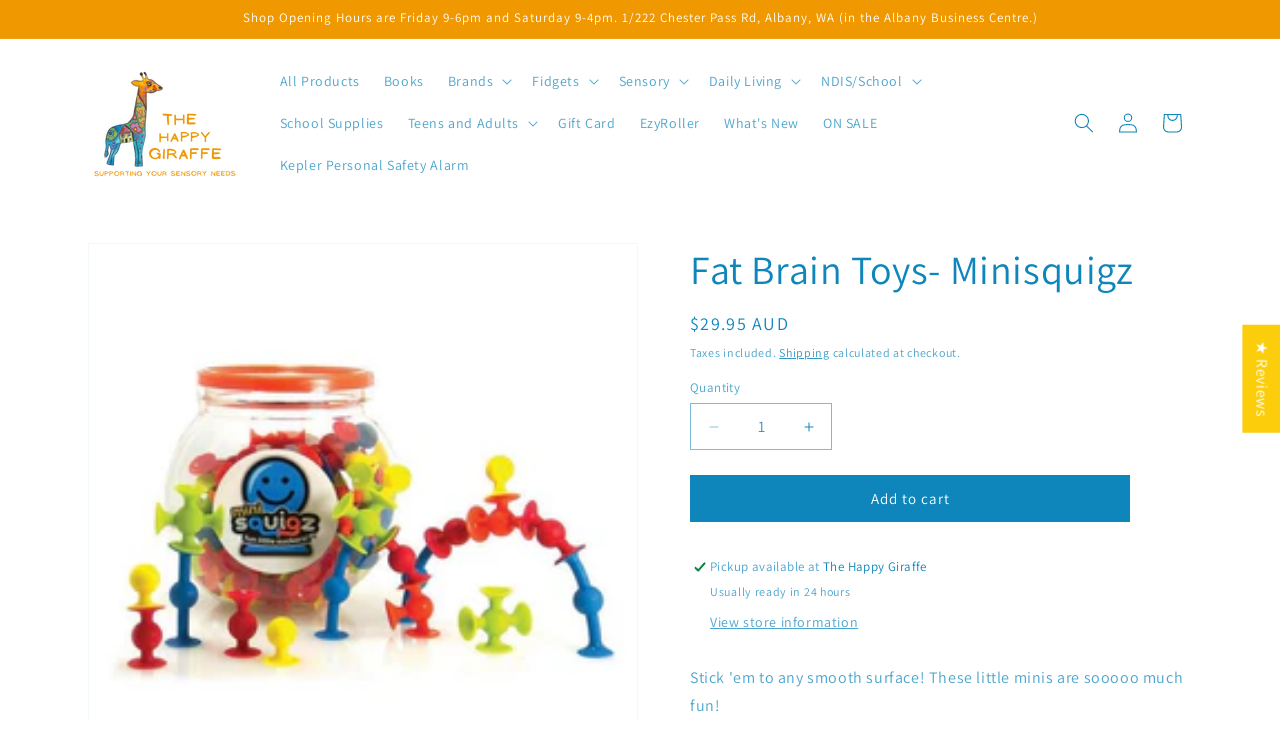

--- FILE ---
content_type: text/html; charset=utf-8
request_url: https://www.thehappygiraffe.com.au/products/fat-brain-toys-minisquigz
body_size: 55143
content:
<!doctype html>
<html class="js" lang="en">
  <head>
    <meta charset="utf-8">
    <meta http-equiv="X-UA-Compatible" content="IE=edge">
    <meta name="viewport" content="width=device-width,initial-scale=1">
    <meta name="theme-color" content="">
    <link rel="canonical" href="https://www.thehappygiraffe.com.au/products/fat-brain-toys-minisquigz"><link rel="icon" type="image/png" href="//www.thehappygiraffe.com.au/cdn/shop/files/Giraffe_logo_round.png?crop=center&height=32&v=1659670431&width=32"><link rel="preconnect" href="https://fonts.shopifycdn.com" crossorigin><title>
      Fat Brain Toys- Minisquigz
 &ndash; TheHappyGiraffe</title>

    
      <meta name="description" content="Stick &#39;em to any smooth surface! These little minis are sooooo much fun! Mini Squigz may be tiny, but their building fun is MIGHTY! These new members of the Squigz family are 40% smaller, packed with more pieces, and designed with the addition of a new shape and new colors. They take Suction Construction to a whole new">
    

    

<meta property="og:site_name" content="TheHappyGiraffe">
<meta property="og:url" content="https://www.thehappygiraffe.com.au/products/fat-brain-toys-minisquigz">
<meta property="og:title" content="Fat Brain Toys- Minisquigz">
<meta property="og:type" content="product">
<meta property="og:description" content="Stick &#39;em to any smooth surface! These little minis are sooooo much fun! Mini Squigz may be tiny, but their building fun is MIGHTY! These new members of the Squigz family are 40% smaller, packed with more pieces, and designed with the addition of a new shape and new colors. They take Suction Construction to a whole new"><meta property="og:image" content="http://www.thehappygiraffe.com.au/cdn/shop/files/Fat_Brain_Toys_Minisquigz.jpg?v=1696951971">
  <meta property="og:image:secure_url" content="https://www.thehappygiraffe.com.au/cdn/shop/files/Fat_Brain_Toys_Minisquigz.jpg?v=1696951971">
  <meta property="og:image:width" content="500">
  <meta property="og:image:height" content="500"><meta property="og:price:amount" content="29.95">
  <meta property="og:price:currency" content="AUD"><meta name="twitter:card" content="summary_large_image">
<meta name="twitter:title" content="Fat Brain Toys- Minisquigz">
<meta name="twitter:description" content="Stick &#39;em to any smooth surface! These little minis are sooooo much fun! Mini Squigz may be tiny, but their building fun is MIGHTY! These new members of the Squigz family are 40% smaller, packed with more pieces, and designed with the addition of a new shape and new colors. They take Suction Construction to a whole new">


    <script src="//www.thehappygiraffe.com.au/cdn/shop/t/11/assets/constants.js?v=132983761750457495441760066603" defer="defer"></script>
    <script src="//www.thehappygiraffe.com.au/cdn/shop/t/11/assets/pubsub.js?v=25310214064522200911760066634" defer="defer"></script>
    <script src="//www.thehappygiraffe.com.au/cdn/shop/t/11/assets/global.js?v=7301445359237545521760066605" defer="defer"></script>
    <script src="//www.thehappygiraffe.com.au/cdn/shop/t/11/assets/details-disclosure.js?v=13653116266235556501760066604" defer="defer"></script>
    <script src="//www.thehappygiraffe.com.au/cdn/shop/t/11/assets/details-modal.js?v=25581673532751508451760066604" defer="defer"></script>
    <script src="//www.thehappygiraffe.com.au/cdn/shop/t/11/assets/search-form.js?v=133129549252120666541760066636" defer="defer"></script><script src="//www.thehappygiraffe.com.au/cdn/shop/t/11/assets/animations.js?v=88693664871331136111760066590" defer="defer"></script><script>window.performance && window.performance.mark && window.performance.mark('shopify.content_for_header.start');</script><meta name="facebook-domain-verification" content="ddw8ecrdwyhzblty95pyq1h3mma826">
<meta id="shopify-digital-wallet" name="shopify-digital-wallet" content="/64258638050/digital_wallets/dialog">
<meta name="shopify-checkout-api-token" content="103ae2beb3eb78243b34189572f43521">
<meta id="in-context-paypal-metadata" data-shop-id="64258638050" data-venmo-supported="false" data-environment="production" data-locale="en_US" data-paypal-v4="true" data-currency="AUD">
<link rel="alternate" type="application/json+oembed" href="https://www.thehappygiraffe.com.au/products/fat-brain-toys-minisquigz.oembed">
<script async="async" src="/checkouts/internal/preloads.js?locale=en-AU"></script>
<link rel="preconnect" href="https://shop.app" crossorigin="anonymous">
<script async="async" src="https://shop.app/checkouts/internal/preloads.js?locale=en-AU&shop_id=64258638050" crossorigin="anonymous"></script>
<script id="apple-pay-shop-capabilities" type="application/json">{"shopId":64258638050,"countryCode":"AU","currencyCode":"AUD","merchantCapabilities":["supports3DS"],"merchantId":"gid:\/\/shopify\/Shop\/64258638050","merchantName":"TheHappyGiraffe","requiredBillingContactFields":["postalAddress","email","phone"],"requiredShippingContactFields":["postalAddress","email","phone"],"shippingType":"shipping","supportedNetworks":["visa","masterCard","amex","jcb"],"total":{"type":"pending","label":"TheHappyGiraffe","amount":"1.00"},"shopifyPaymentsEnabled":true,"supportsSubscriptions":true}</script>
<script id="shopify-features" type="application/json">{"accessToken":"103ae2beb3eb78243b34189572f43521","betas":["rich-media-storefront-analytics"],"domain":"www.thehappygiraffe.com.au","predictiveSearch":true,"shopId":64258638050,"locale":"en"}</script>
<script>var Shopify = Shopify || {};
Shopify.shop = "thehappysensorygiraffe.myshopify.com";
Shopify.locale = "en";
Shopify.currency = {"active":"AUD","rate":"1.0"};
Shopify.country = "AU";
Shopify.theme = {"name":"IWBA Updated Sept 25","id":153533251810,"schema_name":"Dawn","schema_version":"15.4.0","theme_store_id":887,"role":"main"};
Shopify.theme.handle = "null";
Shopify.theme.style = {"id":null,"handle":null};
Shopify.cdnHost = "www.thehappygiraffe.com.au/cdn";
Shopify.routes = Shopify.routes || {};
Shopify.routes.root = "/";</script>
<script type="module">!function(o){(o.Shopify=o.Shopify||{}).modules=!0}(window);</script>
<script>!function(o){function n(){var o=[];function n(){o.push(Array.prototype.slice.apply(arguments))}return n.q=o,n}var t=o.Shopify=o.Shopify||{};t.loadFeatures=n(),t.autoloadFeatures=n()}(window);</script>
<script>
  window.ShopifyPay = window.ShopifyPay || {};
  window.ShopifyPay.apiHost = "shop.app\/pay";
  window.ShopifyPay.redirectState = null;
</script>
<script id="shop-js-analytics" type="application/json">{"pageType":"product"}</script>
<script defer="defer" async type="module" src="//www.thehappygiraffe.com.au/cdn/shopifycloud/shop-js/modules/v2/client.init-shop-cart-sync_BN7fPSNr.en.esm.js"></script>
<script defer="defer" async type="module" src="//www.thehappygiraffe.com.au/cdn/shopifycloud/shop-js/modules/v2/chunk.common_Cbph3Kss.esm.js"></script>
<script defer="defer" async type="module" src="//www.thehappygiraffe.com.au/cdn/shopifycloud/shop-js/modules/v2/chunk.modal_DKumMAJ1.esm.js"></script>
<script type="module">
  await import("//www.thehappygiraffe.com.au/cdn/shopifycloud/shop-js/modules/v2/client.init-shop-cart-sync_BN7fPSNr.en.esm.js");
await import("//www.thehappygiraffe.com.au/cdn/shopifycloud/shop-js/modules/v2/chunk.common_Cbph3Kss.esm.js");
await import("//www.thehappygiraffe.com.au/cdn/shopifycloud/shop-js/modules/v2/chunk.modal_DKumMAJ1.esm.js");

  window.Shopify.SignInWithShop?.initShopCartSync?.({"fedCMEnabled":true,"windoidEnabled":true});

</script>
<script>
  window.Shopify = window.Shopify || {};
  if (!window.Shopify.featureAssets) window.Shopify.featureAssets = {};
  window.Shopify.featureAssets['shop-js'] = {"shop-cart-sync":["modules/v2/client.shop-cart-sync_CJVUk8Jm.en.esm.js","modules/v2/chunk.common_Cbph3Kss.esm.js","modules/v2/chunk.modal_DKumMAJ1.esm.js"],"init-fed-cm":["modules/v2/client.init-fed-cm_7Fvt41F4.en.esm.js","modules/v2/chunk.common_Cbph3Kss.esm.js","modules/v2/chunk.modal_DKumMAJ1.esm.js"],"init-shop-email-lookup-coordinator":["modules/v2/client.init-shop-email-lookup-coordinator_Cc088_bR.en.esm.js","modules/v2/chunk.common_Cbph3Kss.esm.js","modules/v2/chunk.modal_DKumMAJ1.esm.js"],"init-windoid":["modules/v2/client.init-windoid_hPopwJRj.en.esm.js","modules/v2/chunk.common_Cbph3Kss.esm.js","modules/v2/chunk.modal_DKumMAJ1.esm.js"],"shop-button":["modules/v2/client.shop-button_B0jaPSNF.en.esm.js","modules/v2/chunk.common_Cbph3Kss.esm.js","modules/v2/chunk.modal_DKumMAJ1.esm.js"],"shop-cash-offers":["modules/v2/client.shop-cash-offers_DPIskqss.en.esm.js","modules/v2/chunk.common_Cbph3Kss.esm.js","modules/v2/chunk.modal_DKumMAJ1.esm.js"],"shop-toast-manager":["modules/v2/client.shop-toast-manager_CK7RT69O.en.esm.js","modules/v2/chunk.common_Cbph3Kss.esm.js","modules/v2/chunk.modal_DKumMAJ1.esm.js"],"init-shop-cart-sync":["modules/v2/client.init-shop-cart-sync_BN7fPSNr.en.esm.js","modules/v2/chunk.common_Cbph3Kss.esm.js","modules/v2/chunk.modal_DKumMAJ1.esm.js"],"init-customer-accounts-sign-up":["modules/v2/client.init-customer-accounts-sign-up_CfPf4CXf.en.esm.js","modules/v2/client.shop-login-button_DeIztwXF.en.esm.js","modules/v2/chunk.common_Cbph3Kss.esm.js","modules/v2/chunk.modal_DKumMAJ1.esm.js"],"pay-button":["modules/v2/client.pay-button_CgIwFSYN.en.esm.js","modules/v2/chunk.common_Cbph3Kss.esm.js","modules/v2/chunk.modal_DKumMAJ1.esm.js"],"init-customer-accounts":["modules/v2/client.init-customer-accounts_DQ3x16JI.en.esm.js","modules/v2/client.shop-login-button_DeIztwXF.en.esm.js","modules/v2/chunk.common_Cbph3Kss.esm.js","modules/v2/chunk.modal_DKumMAJ1.esm.js"],"avatar":["modules/v2/client.avatar_BTnouDA3.en.esm.js"],"init-shop-for-new-customer-accounts":["modules/v2/client.init-shop-for-new-customer-accounts_CsZy_esa.en.esm.js","modules/v2/client.shop-login-button_DeIztwXF.en.esm.js","modules/v2/chunk.common_Cbph3Kss.esm.js","modules/v2/chunk.modal_DKumMAJ1.esm.js"],"shop-follow-button":["modules/v2/client.shop-follow-button_BRMJjgGd.en.esm.js","modules/v2/chunk.common_Cbph3Kss.esm.js","modules/v2/chunk.modal_DKumMAJ1.esm.js"],"checkout-modal":["modules/v2/client.checkout-modal_B9Drz_yf.en.esm.js","modules/v2/chunk.common_Cbph3Kss.esm.js","modules/v2/chunk.modal_DKumMAJ1.esm.js"],"shop-login-button":["modules/v2/client.shop-login-button_DeIztwXF.en.esm.js","modules/v2/chunk.common_Cbph3Kss.esm.js","modules/v2/chunk.modal_DKumMAJ1.esm.js"],"lead-capture":["modules/v2/client.lead-capture_DXYzFM3R.en.esm.js","modules/v2/chunk.common_Cbph3Kss.esm.js","modules/v2/chunk.modal_DKumMAJ1.esm.js"],"shop-login":["modules/v2/client.shop-login_CA5pJqmO.en.esm.js","modules/v2/chunk.common_Cbph3Kss.esm.js","modules/v2/chunk.modal_DKumMAJ1.esm.js"],"payment-terms":["modules/v2/client.payment-terms_BxzfvcZJ.en.esm.js","modules/v2/chunk.common_Cbph3Kss.esm.js","modules/v2/chunk.modal_DKumMAJ1.esm.js"]};
</script>
<script id="__st">var __st={"a":64258638050,"offset":28800,"reqid":"c1e2a9ad-6145-40cb-9fdf-dc03b411dc06-1769869372","pageurl":"www.thehappygiraffe.com.au\/products\/fat-brain-toys-minisquigz","u":"21a4ea315186","p":"product","rtyp":"product","rid":8165121425634};</script>
<script>window.ShopifyPaypalV4VisibilityTracking = true;</script>
<script id="captcha-bootstrap">!function(){'use strict';const t='contact',e='account',n='new_comment',o=[[t,t],['blogs',n],['comments',n],[t,'customer']],c=[[e,'customer_login'],[e,'guest_login'],[e,'recover_customer_password'],[e,'create_customer']],r=t=>t.map((([t,e])=>`form[action*='/${t}']:not([data-nocaptcha='true']) input[name='form_type'][value='${e}']`)).join(','),a=t=>()=>t?[...document.querySelectorAll(t)].map((t=>t.form)):[];function s(){const t=[...o],e=r(t);return a(e)}const i='password',u='form_key',d=['recaptcha-v3-token','g-recaptcha-response','h-captcha-response',i],f=()=>{try{return window.sessionStorage}catch{return}},m='__shopify_v',_=t=>t.elements[u];function p(t,e,n=!1){try{const o=window.sessionStorage,c=JSON.parse(o.getItem(e)),{data:r}=function(t){const{data:e,action:n}=t;return t[m]||n?{data:e,action:n}:{data:t,action:n}}(c);for(const[e,n]of Object.entries(r))t.elements[e]&&(t.elements[e].value=n);n&&o.removeItem(e)}catch(o){console.error('form repopulation failed',{error:o})}}const l='form_type',E='cptcha';function T(t){t.dataset[E]=!0}const w=window,h=w.document,L='Shopify',v='ce_forms',y='captcha';let A=!1;((t,e)=>{const n=(g='f06e6c50-85a8-45c8-87d0-21a2b65856fe',I='https://cdn.shopify.com/shopifycloud/storefront-forms-hcaptcha/ce_storefront_forms_captcha_hcaptcha.v1.5.2.iife.js',D={infoText:'Protected by hCaptcha',privacyText:'Privacy',termsText:'Terms'},(t,e,n)=>{const o=w[L][v],c=o.bindForm;if(c)return c(t,g,e,D).then(n);var r;o.q.push([[t,g,e,D],n]),r=I,A||(h.body.append(Object.assign(h.createElement('script'),{id:'captcha-provider',async:!0,src:r})),A=!0)});var g,I,D;w[L]=w[L]||{},w[L][v]=w[L][v]||{},w[L][v].q=[],w[L][y]=w[L][y]||{},w[L][y].protect=function(t,e){n(t,void 0,e),T(t)},Object.freeze(w[L][y]),function(t,e,n,w,h,L){const[v,y,A,g]=function(t,e,n){const i=e?o:[],u=t?c:[],d=[...i,...u],f=r(d),m=r(i),_=r(d.filter((([t,e])=>n.includes(e))));return[a(f),a(m),a(_),s()]}(w,h,L),I=t=>{const e=t.target;return e instanceof HTMLFormElement?e:e&&e.form},D=t=>v().includes(t);t.addEventListener('submit',(t=>{const e=I(t);if(!e)return;const n=D(e)&&!e.dataset.hcaptchaBound&&!e.dataset.recaptchaBound,o=_(e),c=g().includes(e)&&(!o||!o.value);(n||c)&&t.preventDefault(),c&&!n&&(function(t){try{if(!f())return;!function(t){const e=f();if(!e)return;const n=_(t);if(!n)return;const o=n.value;o&&e.removeItem(o)}(t);const e=Array.from(Array(32),(()=>Math.random().toString(36)[2])).join('');!function(t,e){_(t)||t.append(Object.assign(document.createElement('input'),{type:'hidden',name:u})),t.elements[u].value=e}(t,e),function(t,e){const n=f();if(!n)return;const o=[...t.querySelectorAll(`input[type='${i}']`)].map((({name:t})=>t)),c=[...d,...o],r={};for(const[a,s]of new FormData(t).entries())c.includes(a)||(r[a]=s);n.setItem(e,JSON.stringify({[m]:1,action:t.action,data:r}))}(t,e)}catch(e){console.error('failed to persist form',e)}}(e),e.submit())}));const S=(t,e)=>{t&&!t.dataset[E]&&(n(t,e.some((e=>e===t))),T(t))};for(const o of['focusin','change'])t.addEventListener(o,(t=>{const e=I(t);D(e)&&S(e,y())}));const B=e.get('form_key'),M=e.get(l),P=B&&M;t.addEventListener('DOMContentLoaded',(()=>{const t=y();if(P)for(const e of t)e.elements[l].value===M&&p(e,B);[...new Set([...A(),...v().filter((t=>'true'===t.dataset.shopifyCaptcha))])].forEach((e=>S(e,t)))}))}(h,new URLSearchParams(w.location.search),n,t,e,['guest_login'])})(!0,!0)}();</script>
<script integrity="sha256-4kQ18oKyAcykRKYeNunJcIwy7WH5gtpwJnB7kiuLZ1E=" data-source-attribution="shopify.loadfeatures" defer="defer" src="//www.thehappygiraffe.com.au/cdn/shopifycloud/storefront/assets/storefront/load_feature-a0a9edcb.js" crossorigin="anonymous"></script>
<script crossorigin="anonymous" defer="defer" src="//www.thehappygiraffe.com.au/cdn/shopifycloud/storefront/assets/shopify_pay/storefront-65b4c6d7.js?v=20250812"></script>
<script data-source-attribution="shopify.dynamic_checkout.dynamic.init">var Shopify=Shopify||{};Shopify.PaymentButton=Shopify.PaymentButton||{isStorefrontPortableWallets:!0,init:function(){window.Shopify.PaymentButton.init=function(){};var t=document.createElement("script");t.src="https://www.thehappygiraffe.com.au/cdn/shopifycloud/portable-wallets/latest/portable-wallets.en.js",t.type="module",document.head.appendChild(t)}};
</script>
<script data-source-attribution="shopify.dynamic_checkout.buyer_consent">
  function portableWalletsHideBuyerConsent(e){var t=document.getElementById("shopify-buyer-consent"),n=document.getElementById("shopify-subscription-policy-button");t&&n&&(t.classList.add("hidden"),t.setAttribute("aria-hidden","true"),n.removeEventListener("click",e))}function portableWalletsShowBuyerConsent(e){var t=document.getElementById("shopify-buyer-consent"),n=document.getElementById("shopify-subscription-policy-button");t&&n&&(t.classList.remove("hidden"),t.removeAttribute("aria-hidden"),n.addEventListener("click",e))}window.Shopify?.PaymentButton&&(window.Shopify.PaymentButton.hideBuyerConsent=portableWalletsHideBuyerConsent,window.Shopify.PaymentButton.showBuyerConsent=portableWalletsShowBuyerConsent);
</script>
<script data-source-attribution="shopify.dynamic_checkout.cart.bootstrap">document.addEventListener("DOMContentLoaded",(function(){function t(){return document.querySelector("shopify-accelerated-checkout-cart, shopify-accelerated-checkout")}if(t())Shopify.PaymentButton.init();else{new MutationObserver((function(e,n){t()&&(Shopify.PaymentButton.init(),n.disconnect())})).observe(document.body,{childList:!0,subtree:!0})}}));
</script>
<link id="shopify-accelerated-checkout-styles" rel="stylesheet" media="screen" href="https://www.thehappygiraffe.com.au/cdn/shopifycloud/portable-wallets/latest/accelerated-checkout-backwards-compat.css" crossorigin="anonymous">
<style id="shopify-accelerated-checkout-cart">
        #shopify-buyer-consent {
  margin-top: 1em;
  display: inline-block;
  width: 100%;
}

#shopify-buyer-consent.hidden {
  display: none;
}

#shopify-subscription-policy-button {
  background: none;
  border: none;
  padding: 0;
  text-decoration: underline;
  font-size: inherit;
  cursor: pointer;
}

#shopify-subscription-policy-button::before {
  box-shadow: none;
}

      </style>
<script id="sections-script" data-sections="header" defer="defer" src="//www.thehappygiraffe.com.au/cdn/shop/t/11/compiled_assets/scripts.js?v=4269"></script>
<script>window.performance && window.performance.mark && window.performance.mark('shopify.content_for_header.end');</script>


    <style data-shopify>
      @font-face {
  font-family: Assistant;
  font-weight: 400;
  font-style: normal;
  font-display: swap;
  src: url("//www.thehappygiraffe.com.au/cdn/fonts/assistant/assistant_n4.9120912a469cad1cc292572851508ca49d12e768.woff2") format("woff2"),
       url("//www.thehappygiraffe.com.au/cdn/fonts/assistant/assistant_n4.6e9875ce64e0fefcd3f4446b7ec9036b3ddd2985.woff") format("woff");
}

      @font-face {
  font-family: Assistant;
  font-weight: 700;
  font-style: normal;
  font-display: swap;
  src: url("//www.thehappygiraffe.com.au/cdn/fonts/assistant/assistant_n7.bf44452348ec8b8efa3aa3068825305886b1c83c.woff2") format("woff2"),
       url("//www.thehappygiraffe.com.au/cdn/fonts/assistant/assistant_n7.0c887fee83f6b3bda822f1150b912c72da0f7b64.woff") format("woff");
}

      
      
      @font-face {
  font-family: Assistant;
  font-weight: 400;
  font-style: normal;
  font-display: swap;
  src: url("//www.thehappygiraffe.com.au/cdn/fonts/assistant/assistant_n4.9120912a469cad1cc292572851508ca49d12e768.woff2") format("woff2"),
       url("//www.thehappygiraffe.com.au/cdn/fonts/assistant/assistant_n4.6e9875ce64e0fefcd3f4446b7ec9036b3ddd2985.woff") format("woff");
}


      
        :root,
        .color-scheme-1 {
          --color-background: 255,255,255;
        
          --gradient-background: #ffffff;
        

        

        --color-foreground: 14,134,187;
        --color-background-contrast: 191,191,191;
        --color-shadow: 14,134,187;
        --color-button: 14,134,187;
        --color-button-text: 255,255,255;
        --color-secondary-button: 255,255,255;
        --color-secondary-button-text: 14,134,187;
        --color-link: 14,134,187;
        --color-badge-foreground: 14,134,187;
        --color-badge-background: 255,255,255;
        --color-badge-border: 14,134,187;
        --payment-terms-background-color: rgb(255 255 255);
      }
      
        
        .color-scheme-2 {
          --color-background: 240,152,0;
        
          --gradient-background: #f09800;
        

        

        --color-foreground: 14,134,187;
        --color-background-contrast: 112,71,0;
        --color-shadow: 14,134,187;
        --color-button: 14,134,187;
        --color-button-text: 240,152,0;
        --color-secondary-button: 240,152,0;
        --color-secondary-button-text: 14,134,187;
        --color-link: 14,134,187;
        --color-badge-foreground: 14,134,187;
        --color-badge-background: 240,152,0;
        --color-badge-border: 14,134,187;
        --payment-terms-background-color: rgb(240 152 0);
      }
      
        
        .color-scheme-3 {
          --color-background: 14,134,187;
        
          --gradient-background: #0e86bb;
        

        

        --color-foreground: 255,255,255;
        --color-background-contrast: 5,49,68;
        --color-shadow: 14,134,187;
        --color-button: 255,255,255;
        --color-button-text: 14,134,187;
        --color-secondary-button: 14,134,187;
        --color-secondary-button-text: 255,255,255;
        --color-link: 255,255,255;
        --color-badge-foreground: 255,255,255;
        --color-badge-background: 14,134,187;
        --color-badge-border: 255,255,255;
        --payment-terms-background-color: rgb(14 134 187);
      }
      
        
        .color-scheme-4 {
          --color-background: 14,134,187;
        
          --gradient-background: #0e86bb;
        

        

        --color-foreground: 255,255,255;
        --color-background-contrast: 5,49,68;
        --color-shadow: 14,134,187;
        --color-button: 255,255,255;
        --color-button-text: 14,134,187;
        --color-secondary-button: 14,134,187;
        --color-secondary-button-text: 255,255,255;
        --color-link: 255,255,255;
        --color-badge-foreground: 255,255,255;
        --color-badge-background: 14,134,187;
        --color-badge-border: 255,255,255;
        --payment-terms-background-color: rgb(14 134 187);
      }
      
        
        .color-scheme-5 {
          --color-background: 240,152,0;
        
          --gradient-background: #f09800;
        

        

        --color-foreground: 255,255,255;
        --color-background-contrast: 112,71,0;
        --color-shadow: 14,134,187;
        --color-button: 14,134,187;
        --color-button-text: 255,255,255;
        --color-secondary-button: 240,152,0;
        --color-secondary-button-text: 14,134,187;
        --color-link: 14,134,187;
        --color-badge-foreground: 255,255,255;
        --color-badge-background: 240,152,0;
        --color-badge-border: 255,255,255;
        --payment-terms-background-color: rgb(240 152 0);
      }
      

      body, .color-scheme-1, .color-scheme-2, .color-scheme-3, .color-scheme-4, .color-scheme-5 {
        color: rgba(var(--color-foreground), 0.75);
        background-color: rgb(var(--color-background));
      }

      :root {
        --font-body-family: Assistant, sans-serif;
        --font-body-style: normal;
        --font-body-weight: 400;
        --font-body-weight-bold: 700;

        --font-heading-family: Assistant, sans-serif;
        --font-heading-style: normal;
        --font-heading-weight: 400;

        --font-body-scale: 1.0;
        --font-heading-scale: 1.0;

        --media-padding: px;
        --media-border-opacity: 0.05;
        --media-border-width: 1px;
        --media-radius: 0px;
        --media-shadow-opacity: 0.0;
        --media-shadow-horizontal-offset: 0px;
        --media-shadow-vertical-offset: 4px;
        --media-shadow-blur-radius: 5px;
        --media-shadow-visible: 0;

        --page-width: 120rem;
        --page-width-margin: 0rem;

        --product-card-image-padding: 0.0rem;
        --product-card-corner-radius: 0.0rem;
        --product-card-text-alignment: left;
        --product-card-border-width: 0.0rem;
        --product-card-border-opacity: 0.1;
        --product-card-shadow-opacity: 0.0;
        --product-card-shadow-visible: 0;
        --product-card-shadow-horizontal-offset: 0.0rem;
        --product-card-shadow-vertical-offset: 0.4rem;
        --product-card-shadow-blur-radius: 0.5rem;

        --collection-card-image-padding: 0.0rem;
        --collection-card-corner-radius: 0.0rem;
        --collection-card-text-alignment: left;
        --collection-card-border-width: 0.0rem;
        --collection-card-border-opacity: 0.1;
        --collection-card-shadow-opacity: 0.0;
        --collection-card-shadow-visible: 0;
        --collection-card-shadow-horizontal-offset: 0.0rem;
        --collection-card-shadow-vertical-offset: 0.4rem;
        --collection-card-shadow-blur-radius: 0.5rem;

        --blog-card-image-padding: 0.0rem;
        --blog-card-corner-radius: 0.0rem;
        --blog-card-text-alignment: left;
        --blog-card-border-width: 0.0rem;
        --blog-card-border-opacity: 0.1;
        --blog-card-shadow-opacity: 0.0;
        --blog-card-shadow-visible: 0;
        --blog-card-shadow-horizontal-offset: 0.0rem;
        --blog-card-shadow-vertical-offset: 0.4rem;
        --blog-card-shadow-blur-radius: 0.5rem;

        --badge-corner-radius: 4.0rem;

        --popup-border-width: 1px;
        --popup-border-opacity: 0.1;
        --popup-corner-radius: 0px;
        --popup-shadow-opacity: 0.05;
        --popup-shadow-horizontal-offset: 0px;
        --popup-shadow-vertical-offset: 4px;
        --popup-shadow-blur-radius: 5px;

        --drawer-border-width: 1px;
        --drawer-border-opacity: 0.1;
        --drawer-shadow-opacity: 0.0;
        --drawer-shadow-horizontal-offset: 0px;
        --drawer-shadow-vertical-offset: 4px;
        --drawer-shadow-blur-radius: 5px;

        --spacing-sections-desktop: 0px;
        --spacing-sections-mobile: 0px;

        --grid-desktop-vertical-spacing: 8px;
        --grid-desktop-horizontal-spacing: 8px;
        --grid-mobile-vertical-spacing: 4px;
        --grid-mobile-horizontal-spacing: 4px;

        --text-boxes-border-opacity: 0.1;
        --text-boxes-border-width: 0px;
        --text-boxes-radius: 0px;
        --text-boxes-shadow-opacity: 0.0;
        --text-boxes-shadow-visible: 0;
        --text-boxes-shadow-horizontal-offset: 0px;
        --text-boxes-shadow-vertical-offset: 4px;
        --text-boxes-shadow-blur-radius: 5px;

        --buttons-radius: 0px;
        --buttons-radius-outset: 0px;
        --buttons-border-width: 1px;
        --buttons-border-opacity: 1.0;
        --buttons-shadow-opacity: 0.0;
        --buttons-shadow-visible: 0;
        --buttons-shadow-horizontal-offset: 0px;
        --buttons-shadow-vertical-offset: 4px;
        --buttons-shadow-blur-radius: 5px;
        --buttons-border-offset: 0px;

        --inputs-radius: 0px;
        --inputs-border-width: 1px;
        --inputs-border-opacity: 0.55;
        --inputs-shadow-opacity: 0.0;
        --inputs-shadow-horizontal-offset: 0px;
        --inputs-margin-offset: 0px;
        --inputs-shadow-vertical-offset: 4px;
        --inputs-shadow-blur-radius: 5px;
        --inputs-radius-outset: 0px;

        --variant-pills-radius: 40px;
        --variant-pills-border-width: 1px;
        --variant-pills-border-opacity: 0.55;
        --variant-pills-shadow-opacity: 0.0;
        --variant-pills-shadow-horizontal-offset: 0px;
        --variant-pills-shadow-vertical-offset: 4px;
        --variant-pills-shadow-blur-radius: 5px;
      }

      *,
      *::before,
      *::after {
        box-sizing: inherit;
      }

      html {
        box-sizing: border-box;
        font-size: calc(var(--font-body-scale) * 62.5%);
        height: 100%;
      }

      body {
        display: grid;
        grid-template-rows: auto auto 1fr auto;
        grid-template-columns: 100%;
        min-height: 100%;
        margin: 0;
        font-size: 1.5rem;
        letter-spacing: 0.06rem;
        line-height: calc(1 + 0.8 / var(--font-body-scale));
        font-family: var(--font-body-family);
        font-style: var(--font-body-style);
        font-weight: var(--font-body-weight);
      }

      @media screen and (min-width: 750px) {
        body {
          font-size: 1.6rem;
        }
      }
    </style>

    <link href="//www.thehappygiraffe.com.au/cdn/shop/t/11/assets/base.css?v=159841507637079171801760066590" rel="stylesheet" type="text/css" media="all" />
    <link rel="stylesheet" href="//www.thehappygiraffe.com.au/cdn/shop/t/11/assets/component-cart-items.css?v=13033300910818915211760066593" media="print" onload="this.media='all'"><link href="//www.thehappygiraffe.com.au/cdn/shop/t/11/assets/component-cart-drawer.css?v=39223250576183958541760066593" rel="stylesheet" type="text/css" media="all" />
      <link href="//www.thehappygiraffe.com.au/cdn/shop/t/11/assets/component-cart.css?v=164708765130180853531760066593" rel="stylesheet" type="text/css" media="all" />
      <link href="//www.thehappygiraffe.com.au/cdn/shop/t/11/assets/component-totals.css?v=15906652033866631521760066602" rel="stylesheet" type="text/css" media="all" />
      <link href="//www.thehappygiraffe.com.au/cdn/shop/t/11/assets/component-price.css?v=47596247576480123001760066599" rel="stylesheet" type="text/css" media="all" />
      <link href="//www.thehappygiraffe.com.au/cdn/shop/t/11/assets/component-discounts.css?v=152760482443307489271760066595" rel="stylesheet" type="text/css" media="all" />

      <link rel="preload" as="font" href="//www.thehappygiraffe.com.au/cdn/fonts/assistant/assistant_n4.9120912a469cad1cc292572851508ca49d12e768.woff2" type="font/woff2" crossorigin>
      

      <link rel="preload" as="font" href="//www.thehappygiraffe.com.au/cdn/fonts/assistant/assistant_n4.9120912a469cad1cc292572851508ca49d12e768.woff2" type="font/woff2" crossorigin>
      
<link
        rel="stylesheet"
        href="//www.thehappygiraffe.com.au/cdn/shop/t/11/assets/component-predictive-search.css?v=118923337488134913561760066599"
        media="print"
        onload="this.media='all'"
      ><script>
      if (Shopify.designMode) {
        document.documentElement.classList.add('shopify-design-mode');
      }
    </script>
  <!-- BEGIN app block: shopify://apps/judge-me-reviews/blocks/judgeme_core/61ccd3b1-a9f2-4160-9fe9-4fec8413e5d8 --><!-- Start of Judge.me Core -->






<link rel="dns-prefetch" href="https://cdnwidget.judge.me">
<link rel="dns-prefetch" href="https://cdn.judge.me">
<link rel="dns-prefetch" href="https://cdn1.judge.me">
<link rel="dns-prefetch" href="https://api.judge.me">

<script data-cfasync='false' class='jdgm-settings-script'>window.jdgmSettings={"pagination":5,"disable_web_reviews":false,"badge_no_review_text":"No reviews","badge_n_reviews_text":"{{ n }} review/reviews","hide_badge_preview_if_no_reviews":true,"badge_hide_text":false,"enforce_center_preview_badge":false,"widget_title":"Customer Reviews","widget_open_form_text":"Write a review","widget_close_form_text":"Cancel review","widget_refresh_page_text":"Refresh page","widget_summary_text":"Based on {{ number_of_reviews }} review/reviews","widget_no_review_text":"Be the first to write a review","widget_name_field_text":"Display name","widget_verified_name_field_text":"Verified Name (public)","widget_name_placeholder_text":"Display name","widget_required_field_error_text":"This field is required.","widget_email_field_text":"Email address","widget_verified_email_field_text":"Verified Email (private, can not be edited)","widget_email_placeholder_text":"Your email address","widget_email_field_error_text":"Please enter a valid email address.","widget_rating_field_text":"Rating","widget_review_title_field_text":"Review Title","widget_review_title_placeholder_text":"Give your review a title","widget_review_body_field_text":"Review content","widget_review_body_placeholder_text":"Start writing here...","widget_pictures_field_text":"Picture/Video (optional)","widget_submit_review_text":"Submit Review","widget_submit_verified_review_text":"Submit Verified Review","widget_submit_success_msg_with_auto_publish":"Thank you! Please refresh the page in a few moments to see your review. You can remove or edit your review by logging into \u003ca href='https://judge.me/login' target='_blank' rel='nofollow noopener'\u003eJudge.me\u003c/a\u003e","widget_submit_success_msg_no_auto_publish":"Thank you! Your review will be published as soon as it is approved by the shop admin. You can remove or edit your review by logging into \u003ca href='https://judge.me/login' target='_blank' rel='nofollow noopener'\u003eJudge.me\u003c/a\u003e","widget_show_default_reviews_out_of_total_text":"Showing {{ n_reviews_shown }} out of {{ n_reviews }} reviews.","widget_show_all_link_text":"Show all","widget_show_less_link_text":"Show less","widget_author_said_text":"{{ reviewer_name }} said:","widget_days_text":"{{ n }} days ago","widget_weeks_text":"{{ n }} week/weeks ago","widget_months_text":"{{ n }} month/months ago","widget_years_text":"{{ n }} year/years ago","widget_yesterday_text":"Yesterday","widget_today_text":"Today","widget_replied_text":"\u003e\u003e {{ shop_name }} replied:","widget_read_more_text":"Read more","widget_reviewer_name_as_initial":"","widget_rating_filter_color":"#fbcd0a","widget_rating_filter_see_all_text":"See all reviews","widget_sorting_most_recent_text":"Most Recent","widget_sorting_highest_rating_text":"Highest Rating","widget_sorting_lowest_rating_text":"Lowest Rating","widget_sorting_with_pictures_text":"Only Pictures","widget_sorting_most_helpful_text":"Most Helpful","widget_open_question_form_text":"Ask a question","widget_reviews_subtab_text":"Reviews","widget_questions_subtab_text":"Questions","widget_question_label_text":"Question","widget_answer_label_text":"Answer","widget_question_placeholder_text":"Write your question here","widget_submit_question_text":"Submit Question","widget_question_submit_success_text":"Thank you for your question! We will notify you once it gets answered.","verified_badge_text":"Verified","verified_badge_bg_color":"","verified_badge_text_color":"","verified_badge_placement":"left-of-reviewer-name","widget_review_max_height":"","widget_hide_border":false,"widget_social_share":false,"widget_thumb":false,"widget_review_location_show":false,"widget_location_format":"","all_reviews_include_out_of_store_products":true,"all_reviews_out_of_store_text":"(out of store)","all_reviews_pagination":100,"all_reviews_product_name_prefix_text":"about","enable_review_pictures":true,"enable_question_anwser":false,"widget_theme":"leex","review_date_format":"mm/dd/yyyy","default_sort_method":"most-recent","widget_product_reviews_subtab_text":"Product Reviews","widget_shop_reviews_subtab_text":"Shop Reviews","widget_other_products_reviews_text":"Reviews for other products","widget_store_reviews_subtab_text":"Store reviews","widget_no_store_reviews_text":"This store hasn't received any reviews yet","widget_web_restriction_product_reviews_text":"This product hasn't received any reviews yet","widget_no_items_text":"No items found","widget_show_more_text":"Show more","widget_write_a_store_review_text":"Write a Store Review","widget_other_languages_heading":"Reviews in Other Languages","widget_translate_review_text":"Translate review to {{ language }}","widget_translating_review_text":"Translating...","widget_show_original_translation_text":"Show original ({{ language }})","widget_translate_review_failed_text":"Review couldn't be translated.","widget_translate_review_retry_text":"Retry","widget_translate_review_try_again_later_text":"Try again later","show_product_url_for_grouped_product":false,"widget_sorting_pictures_first_text":"Pictures First","show_pictures_on_all_rev_page_mobile":false,"show_pictures_on_all_rev_page_desktop":false,"floating_tab_hide_mobile_install_preference":false,"floating_tab_button_name":"★ Reviews","floating_tab_title":"Let customers speak for us","floating_tab_button_color":"","floating_tab_button_background_color":"","floating_tab_url":"","floating_tab_url_enabled":true,"floating_tab_tab_style":"text","all_reviews_text_badge_text":"Customers rate us {{ shop.metafields.judgeme.all_reviews_rating | round: 1 }}/5 based on {{ shop.metafields.judgeme.all_reviews_count }} reviews.","all_reviews_text_badge_text_branded_style":"{{ shop.metafields.judgeme.all_reviews_rating | round: 1 }} out of 5 stars based on {{ shop.metafields.judgeme.all_reviews_count }} reviews","is_all_reviews_text_badge_a_link":false,"show_stars_for_all_reviews_text_badge":false,"all_reviews_text_badge_url":"","all_reviews_text_style":"branded","all_reviews_text_color_style":"judgeme_brand_color","all_reviews_text_color":"#108474","all_reviews_text_show_jm_brand":false,"featured_carousel_show_header":true,"featured_carousel_title":"Let customers speak for us","testimonials_carousel_title":"Customers are saying","videos_carousel_title":"Real customer stories","cards_carousel_title":"Customers are saying","featured_carousel_count_text":"from {{ n }} reviews","featured_carousel_add_link_to_all_reviews_page":false,"featured_carousel_url":"","featured_carousel_show_images":true,"featured_carousel_autoslide_interval":5,"featured_carousel_arrows_on_the_sides":false,"featured_carousel_height":250,"featured_carousel_width":80,"featured_carousel_image_size":0,"featured_carousel_image_height":250,"featured_carousel_arrow_color":"#eeeeee","verified_count_badge_style":"branded","verified_count_badge_orientation":"horizontal","verified_count_badge_color_style":"judgeme_brand_color","verified_count_badge_color":"#108474","is_verified_count_badge_a_link":false,"verified_count_badge_url":"","verified_count_badge_show_jm_brand":true,"widget_rating_preset_default":5,"widget_first_sub_tab":"product-reviews","widget_show_histogram":true,"widget_histogram_use_custom_color":false,"widget_pagination_use_custom_color":false,"widget_star_use_custom_color":false,"widget_verified_badge_use_custom_color":false,"widget_write_review_use_custom_color":false,"picture_reminder_submit_button":"Upload Pictures","enable_review_videos":false,"mute_video_by_default":false,"widget_sorting_videos_first_text":"Videos First","widget_review_pending_text":"Pending","featured_carousel_items_for_large_screen":3,"social_share_options_order":"Facebook,Twitter","remove_microdata_snippet":true,"disable_json_ld":false,"enable_json_ld_products":false,"preview_badge_show_question_text":false,"preview_badge_no_question_text":"No questions","preview_badge_n_question_text":"{{ number_of_questions }} question/questions","qa_badge_show_icon":false,"qa_badge_position":"same-row","remove_judgeme_branding":true,"widget_add_search_bar":false,"widget_search_bar_placeholder":"Search","widget_sorting_verified_only_text":"Verified only","featured_carousel_theme":"default","featured_carousel_show_rating":true,"featured_carousel_show_title":true,"featured_carousel_show_body":true,"featured_carousel_show_date":false,"featured_carousel_show_reviewer":true,"featured_carousel_show_product":false,"featured_carousel_header_background_color":"#108474","featured_carousel_header_text_color":"#ffffff","featured_carousel_name_product_separator":"reviewed","featured_carousel_full_star_background":"#108474","featured_carousel_empty_star_background":"#dadada","featured_carousel_vertical_theme_background":"#f9fafb","featured_carousel_verified_badge_enable":true,"featured_carousel_verified_badge_color":"#108474","featured_carousel_border_style":"round","featured_carousel_review_line_length_limit":3,"featured_carousel_more_reviews_button_text":"Read more reviews","featured_carousel_view_product_button_text":"View product","all_reviews_page_load_reviews_on":"scroll","all_reviews_page_load_more_text":"Load More Reviews","disable_fb_tab_reviews":false,"enable_ajax_cdn_cache":false,"widget_advanced_speed_features":5,"widget_public_name_text":"displayed publicly like","default_reviewer_name":"John Smith","default_reviewer_name_has_non_latin":true,"widget_reviewer_anonymous":"Anonymous","medals_widget_title":"Judge.me Review Medals","medals_widget_background_color":"#f9fafb","medals_widget_position":"footer_all_pages","medals_widget_border_color":"#f9fafb","medals_widget_verified_text_position":"left","medals_widget_use_monochromatic_version":false,"medals_widget_elements_color":"#108474","show_reviewer_avatar":true,"widget_invalid_yt_video_url_error_text":"Not a YouTube video URL","widget_max_length_field_error_text":"Please enter no more than {0} characters.","widget_show_country_flag":false,"widget_show_collected_via_shop_app":true,"widget_verified_by_shop_badge_style":"light","widget_verified_by_shop_text":"Verified by Shop","widget_show_photo_gallery":false,"widget_load_with_code_splitting":true,"widget_ugc_install_preference":false,"widget_ugc_title":"Made by us, Shared by you","widget_ugc_subtitle":"Tag us to see your picture featured in our page","widget_ugc_arrows_color":"#ffffff","widget_ugc_primary_button_text":"Buy Now","widget_ugc_primary_button_background_color":"#108474","widget_ugc_primary_button_text_color":"#ffffff","widget_ugc_primary_button_border_width":"0","widget_ugc_primary_button_border_style":"none","widget_ugc_primary_button_border_color":"#108474","widget_ugc_primary_button_border_radius":"25","widget_ugc_secondary_button_text":"Load More","widget_ugc_secondary_button_background_color":"#ffffff","widget_ugc_secondary_button_text_color":"#108474","widget_ugc_secondary_button_border_width":"2","widget_ugc_secondary_button_border_style":"solid","widget_ugc_secondary_button_border_color":"#108474","widget_ugc_secondary_button_border_radius":"25","widget_ugc_reviews_button_text":"View Reviews","widget_ugc_reviews_button_background_color":"#ffffff","widget_ugc_reviews_button_text_color":"#108474","widget_ugc_reviews_button_border_width":"2","widget_ugc_reviews_button_border_style":"solid","widget_ugc_reviews_button_border_color":"#108474","widget_ugc_reviews_button_border_radius":"25","widget_ugc_reviews_button_link_to":"judgeme-reviews-page","widget_ugc_show_post_date":true,"widget_ugc_max_width":"800","widget_rating_metafield_value_type":true,"widget_primary_color":"#108474","widget_enable_secondary_color":false,"widget_secondary_color":"#edf5f5","widget_summary_average_rating_text":"{{ average_rating }} out of 5","widget_media_grid_title":"Customer photos \u0026 videos","widget_media_grid_see_more_text":"See more","widget_round_style":false,"widget_show_product_medals":true,"widget_verified_by_judgeme_text":"Verified by Judge.me","widget_show_store_medals":true,"widget_verified_by_judgeme_text_in_store_medals":"Verified by Judge.me","widget_media_field_exceed_quantity_message":"Sorry, we can only accept {{ max_media }} for one review.","widget_media_field_exceed_limit_message":"{{ file_name }} is too large, please select a {{ media_type }} less than {{ size_limit }}MB.","widget_review_submitted_text":"Review Submitted!","widget_question_submitted_text":"Question Submitted!","widget_close_form_text_question":"Cancel","widget_write_your_answer_here_text":"Write your answer here","widget_enabled_branded_link":true,"widget_show_collected_by_judgeme":false,"widget_reviewer_name_color":"","widget_write_review_text_color":"","widget_write_review_bg_color":"","widget_collected_by_judgeme_text":"collected by Judge.me","widget_pagination_type":"standard","widget_load_more_text":"Load More","widget_load_more_color":"#108474","widget_full_review_text":"Full Review","widget_read_more_reviews_text":"Read More Reviews","widget_read_questions_text":"Read Questions","widget_questions_and_answers_text":"Questions \u0026 Answers","widget_verified_by_text":"Verified by","widget_verified_text":"Verified","widget_number_of_reviews_text":"{{ number_of_reviews }} reviews","widget_back_button_text":"Back","widget_next_button_text":"Next","widget_custom_forms_filter_button":"Filters","custom_forms_style":"horizontal","widget_show_review_information":false,"how_reviews_are_collected":"How reviews are collected?","widget_show_review_keywords":false,"widget_gdpr_statement":"How we use your data: We'll only contact you about the review you left, and only if necessary. By submitting your review, you agree to Judge.me's \u003ca href='https://judge.me/terms' target='_blank' rel='nofollow noopener'\u003eterms\u003c/a\u003e, \u003ca href='https://judge.me/privacy' target='_blank' rel='nofollow noopener'\u003eprivacy\u003c/a\u003e and \u003ca href='https://judge.me/content-policy' target='_blank' rel='nofollow noopener'\u003econtent\u003c/a\u003e policies.","widget_multilingual_sorting_enabled":false,"widget_translate_review_content_enabled":false,"widget_translate_review_content_method":"manual","popup_widget_review_selection":"automatically_with_pictures","popup_widget_round_border_style":true,"popup_widget_show_title":true,"popup_widget_show_body":true,"popup_widget_show_reviewer":false,"popup_widget_show_product":true,"popup_widget_show_pictures":true,"popup_widget_use_review_picture":true,"popup_widget_show_on_home_page":true,"popup_widget_show_on_product_page":true,"popup_widget_show_on_collection_page":true,"popup_widget_show_on_cart_page":true,"popup_widget_position":"bottom_left","popup_widget_first_review_delay":5,"popup_widget_duration":5,"popup_widget_interval":5,"popup_widget_review_count":5,"popup_widget_hide_on_mobile":true,"review_snippet_widget_round_border_style":true,"review_snippet_widget_card_color":"#FFFFFF","review_snippet_widget_slider_arrows_background_color":"#FFFFFF","review_snippet_widget_slider_arrows_color":"#000000","review_snippet_widget_star_color":"#108474","show_product_variant":false,"all_reviews_product_variant_label_text":"Variant: ","widget_show_verified_branding":true,"widget_ai_summary_title":"Customers say","widget_ai_summary_disclaimer":"AI-powered review summary based on recent customer reviews","widget_show_ai_summary":false,"widget_show_ai_summary_bg":false,"widget_show_review_title_input":false,"redirect_reviewers_invited_via_email":"external_form","request_store_review_after_product_review":true,"request_review_other_products_in_order":true,"review_form_color_scheme":"default","review_form_corner_style":"square","review_form_star_color":{},"review_form_text_color":"#333333","review_form_background_color":"#ffffff","review_form_field_background_color":"#fafafa","review_form_button_color":{},"review_form_button_text_color":"#ffffff","review_form_modal_overlay_color":"#000000","review_content_screen_title_text":"How would you rate this product?","review_content_introduction_text":"We would love it if you would share a bit about your experience.","store_review_form_title_text":"How would you rate this store?","store_review_form_introduction_text":"We would love it if you would share a bit about your experience.","show_review_guidance_text":true,"one_star_review_guidance_text":"Poor","five_star_review_guidance_text":"Great","customer_information_screen_title_text":"About you","customer_information_introduction_text":"Please tell us more about you.","custom_questions_screen_title_text":"Your experience in more detail","custom_questions_introduction_text":"Here are a few questions to help us understand more about your experience.","review_submitted_screen_title_text":"Thanks for your review!","review_submitted_screen_thank_you_text":"We are processing it and it will appear on the store soon.","review_submitted_screen_email_verification_text":"Please confirm your email by clicking the link we just sent you. This helps us keep reviews authentic.","review_submitted_request_store_review_text":"Would you like to share your experience of shopping with us?","review_submitted_review_other_products_text":"Would you like to review these products?","store_review_screen_title_text":"Would you like to share your experience of shopping with us?","store_review_introduction_text":"We value your feedback and use it to improve. Please share any thoughts or suggestions you have.","reviewer_media_screen_title_picture_text":"Share a picture","reviewer_media_introduction_picture_text":"Upload a photo to support your review.","reviewer_media_screen_title_video_text":"Share a video","reviewer_media_introduction_video_text":"Upload a video to support your review.","reviewer_media_screen_title_picture_or_video_text":"Share a picture or video","reviewer_media_introduction_picture_or_video_text":"Upload a photo or video to support your review.","reviewer_media_youtube_url_text":"Paste your Youtube URL here","advanced_settings_next_step_button_text":"Next","advanced_settings_close_review_button_text":"Close","modal_write_review_flow":true,"write_review_flow_required_text":"Required","write_review_flow_privacy_message_text":"We respect your privacy.","write_review_flow_anonymous_text":"Post review as anonymous","write_review_flow_visibility_text":"This won't be visible to other customers.","write_review_flow_multiple_selection_help_text":"Select as many as you like","write_review_flow_single_selection_help_text":"Select one option","write_review_flow_required_field_error_text":"This field is required","write_review_flow_invalid_email_error_text":"Please enter a valid email address","write_review_flow_max_length_error_text":"Max. {{ max_length }} characters.","write_review_flow_media_upload_text":"\u003cb\u003eClick to upload\u003c/b\u003e or drag and drop","write_review_flow_gdpr_statement":"We'll only contact you about your review if necessary. By submitting your review, you agree to our \u003ca href='https://judge.me/terms' target='_blank' rel='nofollow noopener'\u003eterms and conditions\u003c/a\u003e and \u003ca href='https://judge.me/privacy' target='_blank' rel='nofollow noopener'\u003eprivacy policy\u003c/a\u003e.","rating_only_reviews_enabled":false,"show_negative_reviews_help_screen":false,"new_review_flow_help_screen_rating_threshold":3,"negative_review_resolution_screen_title_text":"Tell us more","negative_review_resolution_text":"Your experience matters to us. If there were issues with your purchase, we're here to help. Feel free to reach out to us, we'd love the opportunity to make things right.","negative_review_resolution_button_text":"Contact us","negative_review_resolution_proceed_with_review_text":"Leave a review","negative_review_resolution_subject":"Issue with purchase from {{ shop_name }}.{{ order_name }}","preview_badge_collection_page_install_status":false,"widget_review_custom_css":"","preview_badge_custom_css":"","preview_badge_stars_count":"5-stars","featured_carousel_custom_css":"","floating_tab_custom_css":"","all_reviews_widget_custom_css":"","medals_widget_custom_css":"","verified_badge_custom_css":"","all_reviews_text_custom_css":"","transparency_badges_collected_via_store_invite":false,"transparency_badges_from_another_provider":false,"transparency_badges_collected_from_store_visitor":false,"transparency_badges_collected_by_verified_review_provider":false,"transparency_badges_earned_reward":false,"transparency_badges_collected_via_store_invite_text":"Review collected via store invitation","transparency_badges_from_another_provider_text":"Review collected from another provider","transparency_badges_collected_from_store_visitor_text":"Review collected from a store visitor","transparency_badges_written_in_google_text":"Review written in Google","transparency_badges_written_in_etsy_text":"Review written in Etsy","transparency_badges_written_in_shop_app_text":"Review written in Shop App","transparency_badges_earned_reward_text":"Review earned a reward for future purchase","product_review_widget_per_page":10,"widget_store_review_label_text":"Review about the store","checkout_comment_extension_title_on_product_page":"Customer Comments","checkout_comment_extension_num_latest_comment_show":5,"checkout_comment_extension_format":"name_and_timestamp","checkout_comment_customer_name":"last_initial","checkout_comment_comment_notification":true,"preview_badge_collection_page_install_preference":false,"preview_badge_home_page_install_preference":false,"preview_badge_product_page_install_preference":false,"review_widget_install_preference":"","review_carousel_install_preference":false,"floating_reviews_tab_install_preference":"none","verified_reviews_count_badge_install_preference":false,"all_reviews_text_install_preference":false,"review_widget_best_location":false,"judgeme_medals_install_preference":false,"review_widget_revamp_enabled":false,"review_widget_qna_enabled":false,"review_widget_header_theme":"minimal","review_widget_widget_title_enabled":true,"review_widget_header_text_size":"medium","review_widget_header_text_weight":"regular","review_widget_average_rating_style":"compact","review_widget_bar_chart_enabled":true,"review_widget_bar_chart_type":"numbers","review_widget_bar_chart_style":"standard","review_widget_expanded_media_gallery_enabled":false,"review_widget_reviews_section_theme":"standard","review_widget_image_style":"thumbnails","review_widget_review_image_ratio":"square","review_widget_stars_size":"medium","review_widget_verified_badge":"standard_text","review_widget_review_title_text_size":"medium","review_widget_review_text_size":"medium","review_widget_review_text_length":"medium","review_widget_number_of_columns_desktop":3,"review_widget_carousel_transition_speed":5,"review_widget_custom_questions_answers_display":"always","review_widget_button_text_color":"#FFFFFF","review_widget_text_color":"#000000","review_widget_lighter_text_color":"#7B7B7B","review_widget_corner_styling":"soft","review_widget_review_word_singular":"review","review_widget_review_word_plural":"reviews","review_widget_voting_label":"Helpful?","review_widget_shop_reply_label":"Reply from {{ shop_name }}:","review_widget_filters_title":"Filters","qna_widget_question_word_singular":"Question","qna_widget_question_word_plural":"Questions","qna_widget_answer_reply_label":"Answer from {{ answerer_name }}:","qna_content_screen_title_text":"Ask a question about this product","qna_widget_question_required_field_error_text":"Please enter your question.","qna_widget_flow_gdpr_statement":"We'll only contact you about your question if necessary. By submitting your question, you agree to our \u003ca href='https://judge.me/terms' target='_blank' rel='nofollow noopener'\u003eterms and conditions\u003c/a\u003e and \u003ca href='https://judge.me/privacy' target='_blank' rel='nofollow noopener'\u003eprivacy policy\u003c/a\u003e.","qna_widget_question_submitted_text":"Thanks for your question!","qna_widget_close_form_text_question":"Close","qna_widget_question_submit_success_text":"We’ll notify you by email when your question is answered.","all_reviews_widget_v2025_enabled":false,"all_reviews_widget_v2025_header_theme":"default","all_reviews_widget_v2025_widget_title_enabled":true,"all_reviews_widget_v2025_header_text_size":"medium","all_reviews_widget_v2025_header_text_weight":"regular","all_reviews_widget_v2025_average_rating_style":"compact","all_reviews_widget_v2025_bar_chart_enabled":true,"all_reviews_widget_v2025_bar_chart_type":"numbers","all_reviews_widget_v2025_bar_chart_style":"standard","all_reviews_widget_v2025_expanded_media_gallery_enabled":false,"all_reviews_widget_v2025_show_store_medals":true,"all_reviews_widget_v2025_show_photo_gallery":true,"all_reviews_widget_v2025_show_review_keywords":false,"all_reviews_widget_v2025_show_ai_summary":false,"all_reviews_widget_v2025_show_ai_summary_bg":false,"all_reviews_widget_v2025_add_search_bar":false,"all_reviews_widget_v2025_default_sort_method":"most-recent","all_reviews_widget_v2025_reviews_per_page":10,"all_reviews_widget_v2025_reviews_section_theme":"default","all_reviews_widget_v2025_image_style":"thumbnails","all_reviews_widget_v2025_review_image_ratio":"square","all_reviews_widget_v2025_stars_size":"medium","all_reviews_widget_v2025_verified_badge":"bold_badge","all_reviews_widget_v2025_review_title_text_size":"medium","all_reviews_widget_v2025_review_text_size":"medium","all_reviews_widget_v2025_review_text_length":"medium","all_reviews_widget_v2025_number_of_columns_desktop":3,"all_reviews_widget_v2025_carousel_transition_speed":5,"all_reviews_widget_v2025_custom_questions_answers_display":"always","all_reviews_widget_v2025_show_product_variant":false,"all_reviews_widget_v2025_show_reviewer_avatar":true,"all_reviews_widget_v2025_reviewer_name_as_initial":"","all_reviews_widget_v2025_review_location_show":false,"all_reviews_widget_v2025_location_format":"","all_reviews_widget_v2025_show_country_flag":false,"all_reviews_widget_v2025_verified_by_shop_badge_style":"light","all_reviews_widget_v2025_social_share":false,"all_reviews_widget_v2025_social_share_options_order":"Facebook,Twitter,LinkedIn,Pinterest","all_reviews_widget_v2025_pagination_type":"standard","all_reviews_widget_v2025_button_text_color":"#FFFFFF","all_reviews_widget_v2025_text_color":"#000000","all_reviews_widget_v2025_lighter_text_color":"#7B7B7B","all_reviews_widget_v2025_corner_styling":"soft","all_reviews_widget_v2025_title":"Customer reviews","all_reviews_widget_v2025_ai_summary_title":"Customers say about this store","all_reviews_widget_v2025_no_review_text":"Be the first to write a review","platform":"shopify","branding_url":"https://app.judge.me/reviews","branding_text":"Powered by Judge.me","locale":"en","reply_name":"TheHappyGiraffe","widget_version":"3.0","footer":true,"autopublish":true,"review_dates":true,"enable_custom_form":false,"shop_locale":"en","enable_multi_locales_translations":false,"show_review_title_input":false,"review_verification_email_status":"never","can_be_branded":true,"reply_name_text":"TheHappyGiraffe"};</script> <style class='jdgm-settings-style'>.jdgm-xx{left:0}:root{--jdgm-primary-color: #108474;--jdgm-secondary-color: rgba(16,132,116,0.1);--jdgm-star-color: #108474;--jdgm-write-review-text-color: white;--jdgm-write-review-bg-color: #108474;--jdgm-paginate-color: #108474;--jdgm-border-radius: 0;--jdgm-reviewer-name-color: #108474}.jdgm-histogram__bar-content{background-color:#108474}.jdgm-rev[data-verified-buyer=true] .jdgm-rev__icon.jdgm-rev__icon:after,.jdgm-rev__buyer-badge.jdgm-rev__buyer-badge{color:white;background-color:#108474}.jdgm-review-widget--small .jdgm-gallery.jdgm-gallery .jdgm-gallery__thumbnail-link:nth-child(8) .jdgm-gallery__thumbnail-wrapper.jdgm-gallery__thumbnail-wrapper:before{content:"See more"}@media only screen and (min-width: 768px){.jdgm-gallery.jdgm-gallery .jdgm-gallery__thumbnail-link:nth-child(8) .jdgm-gallery__thumbnail-wrapper.jdgm-gallery__thumbnail-wrapper:before{content:"See more"}}.jdgm-prev-badge[data-average-rating='0.00']{display:none !important}.jdgm-author-all-initials{display:none !important}.jdgm-author-last-initial{display:none !important}.jdgm-rev-widg__title{visibility:hidden}.jdgm-rev-widg__summary-text{visibility:hidden}.jdgm-prev-badge__text{visibility:hidden}.jdgm-rev__prod-link-prefix:before{content:'about'}.jdgm-rev__variant-label:before{content:'Variant: '}.jdgm-rev__out-of-store-text:before{content:'(out of store)'}@media only screen and (min-width: 768px){.jdgm-rev__pics .jdgm-rev_all-rev-page-picture-separator,.jdgm-rev__pics .jdgm-rev__product-picture{display:none}}@media only screen and (max-width: 768px){.jdgm-rev__pics .jdgm-rev_all-rev-page-picture-separator,.jdgm-rev__pics .jdgm-rev__product-picture{display:none}}.jdgm-preview-badge[data-template="product"]{display:none !important}.jdgm-preview-badge[data-template="collection"]{display:none !important}.jdgm-preview-badge[data-template="index"]{display:none !important}.jdgm-review-widget[data-from-snippet="true"]{display:none !important}.jdgm-verified-count-badget[data-from-snippet="true"]{display:none !important}.jdgm-carousel-wrapper[data-from-snippet="true"]{display:none !important}.jdgm-all-reviews-text[data-from-snippet="true"]{display:none !important}.jdgm-medals-section[data-from-snippet="true"]{display:none !important}.jdgm-ugc-media-wrapper[data-from-snippet="true"]{display:none !important}.jdgm-rev__transparency-badge[data-badge-type="review_collected_via_store_invitation"]{display:none !important}.jdgm-rev__transparency-badge[data-badge-type="review_collected_from_another_provider"]{display:none !important}.jdgm-rev__transparency-badge[data-badge-type="review_collected_from_store_visitor"]{display:none !important}.jdgm-rev__transparency-badge[data-badge-type="review_written_in_etsy"]{display:none !important}.jdgm-rev__transparency-badge[data-badge-type="review_written_in_google_business"]{display:none !important}.jdgm-rev__transparency-badge[data-badge-type="review_written_in_shop_app"]{display:none !important}.jdgm-rev__transparency-badge[data-badge-type="review_earned_for_future_purchase"]{display:none !important}.jdgm-review-snippet-widget .jdgm-rev-snippet-widget__cards-container .jdgm-rev-snippet-card{border-radius:8px;background:#fff}.jdgm-review-snippet-widget .jdgm-rev-snippet-widget__cards-container .jdgm-rev-snippet-card__rev-rating .jdgm-star{color:#108474}.jdgm-review-snippet-widget .jdgm-rev-snippet-widget__prev-btn,.jdgm-review-snippet-widget .jdgm-rev-snippet-widget__next-btn{border-radius:50%;background:#fff}.jdgm-review-snippet-widget .jdgm-rev-snippet-widget__prev-btn>svg,.jdgm-review-snippet-widget .jdgm-rev-snippet-widget__next-btn>svg{fill:#000}.jdgm-full-rev-modal.rev-snippet-widget .jm-mfp-container .jm-mfp-content,.jdgm-full-rev-modal.rev-snippet-widget .jm-mfp-container .jdgm-full-rev__icon,.jdgm-full-rev-modal.rev-snippet-widget .jm-mfp-container .jdgm-full-rev__pic-img,.jdgm-full-rev-modal.rev-snippet-widget .jm-mfp-container .jdgm-full-rev__reply{border-radius:8px}.jdgm-full-rev-modal.rev-snippet-widget .jm-mfp-container .jdgm-full-rev[data-verified-buyer="true"] .jdgm-full-rev__icon::after{border-radius:8px}.jdgm-full-rev-modal.rev-snippet-widget .jm-mfp-container .jdgm-full-rev .jdgm-rev__buyer-badge{border-radius:calc( 8px / 2 )}.jdgm-full-rev-modal.rev-snippet-widget .jm-mfp-container .jdgm-full-rev .jdgm-full-rev__replier::before{content:'TheHappyGiraffe'}.jdgm-full-rev-modal.rev-snippet-widget .jm-mfp-container .jdgm-full-rev .jdgm-full-rev__product-button{border-radius:calc( 8px * 6 )}
</style> <style class='jdgm-settings-style'></style> <script data-cfasync="false" type="text/javascript" async src="https://cdnwidget.judge.me/shopify_v2/leex.js" id="judgeme_widget_leex_js"></script>
<link id="judgeme_widget_leex_css" rel="stylesheet" type="text/css" media="nope!" onload="this.media='all'" href="https://cdnwidget.judge.me/widget_v3/theme/leex.css">

  
  
  
  <style class='jdgm-miracle-styles'>
  @-webkit-keyframes jdgm-spin{0%{-webkit-transform:rotate(0deg);-ms-transform:rotate(0deg);transform:rotate(0deg)}100%{-webkit-transform:rotate(359deg);-ms-transform:rotate(359deg);transform:rotate(359deg)}}@keyframes jdgm-spin{0%{-webkit-transform:rotate(0deg);-ms-transform:rotate(0deg);transform:rotate(0deg)}100%{-webkit-transform:rotate(359deg);-ms-transform:rotate(359deg);transform:rotate(359deg)}}@font-face{font-family:'JudgemeStar';src:url("[data-uri]") format("woff");font-weight:normal;font-style:normal}.jdgm-star{font-family:'JudgemeStar';display:inline !important;text-decoration:none !important;padding:0 4px 0 0 !important;margin:0 !important;font-weight:bold;opacity:1;-webkit-font-smoothing:antialiased;-moz-osx-font-smoothing:grayscale}.jdgm-star:hover{opacity:1}.jdgm-star:last-of-type{padding:0 !important}.jdgm-star.jdgm--on:before{content:"\e000"}.jdgm-star.jdgm--off:before{content:"\e001"}.jdgm-star.jdgm--half:before{content:"\e002"}.jdgm-widget *{margin:0;line-height:1.4;-webkit-box-sizing:border-box;-moz-box-sizing:border-box;box-sizing:border-box;-webkit-overflow-scrolling:touch}.jdgm-hidden{display:none !important;visibility:hidden !important}.jdgm-temp-hidden{display:none}.jdgm-spinner{width:40px;height:40px;margin:auto;border-radius:50%;border-top:2px solid #eee;border-right:2px solid #eee;border-bottom:2px solid #eee;border-left:2px solid #ccc;-webkit-animation:jdgm-spin 0.8s infinite linear;animation:jdgm-spin 0.8s infinite linear}.jdgm-spinner:empty{display:block}.jdgm-prev-badge{display:block !important}

</style>
<style class='jdgm-miracle-styles'>
  @font-face{font-family:'JudgemeStar';src:url("[data-uri]") format("woff");font-weight:normal;font-style:normal}

</style>


  
  
   


<script data-cfasync='false' class='jdgm-script'>
!function(e){window.jdgm=window.jdgm||{},jdgm.CDN_HOST="https://cdnwidget.judge.me/",jdgm.CDN_HOST_ALT="https://cdn2.judge.me/cdn/widget_frontend/",jdgm.API_HOST="https://api.judge.me/",jdgm.CDN_BASE_URL="https://cdn.shopify.com/extensions/019c1033-b3a9-7ad3-b9bf-61b1f669de2a/judgeme-extensions-330/assets/",
jdgm.docReady=function(d){(e.attachEvent?"complete"===e.readyState:"loading"!==e.readyState)?
setTimeout(d,0):e.addEventListener("DOMContentLoaded",d)},jdgm.loadCSS=function(d,t,o,a){
!o&&jdgm.loadCSS.requestedUrls.indexOf(d)>=0||(jdgm.loadCSS.requestedUrls.push(d),
(a=e.createElement("link")).rel="stylesheet",a.class="jdgm-stylesheet",a.media="nope!",
a.href=d,a.onload=function(){this.media="all",t&&setTimeout(t)},e.body.appendChild(a))},
jdgm.loadCSS.requestedUrls=[],jdgm.loadJS=function(e,d){var t=new XMLHttpRequest;
t.onreadystatechange=function(){4===t.readyState&&(Function(t.response)(),d&&d(t.response))},
t.open("GET",e),t.onerror=function(){if(e.indexOf(jdgm.CDN_HOST)===0&&jdgm.CDN_HOST_ALT!==jdgm.CDN_HOST){var f=e.replace(jdgm.CDN_HOST,jdgm.CDN_HOST_ALT);jdgm.loadJS(f,d)}},t.send()},jdgm.docReady((function(){(window.jdgmLoadCSS||e.querySelectorAll(
".jdgm-widget, .jdgm-all-reviews-page").length>0)&&(jdgmSettings.widget_load_with_code_splitting?
parseFloat(jdgmSettings.widget_version)>=3?jdgm.loadCSS(jdgm.CDN_HOST+"widget_v3/base.css"):
jdgm.loadCSS(jdgm.CDN_HOST+"widget/base.css"):jdgm.loadCSS(jdgm.CDN_HOST+"shopify_v2.css"),
jdgm.loadJS(jdgm.CDN_HOST+"loa"+"der.js"))}))}(document);
</script>
<noscript><link rel="stylesheet" type="text/css" media="all" href="https://cdnwidget.judge.me/shopify_v2.css"></noscript>

<!-- BEGIN app snippet: theme_fix_tags --><script>
  (function() {
    var jdgmThemeFixes = null;
    if (!jdgmThemeFixes) return;
    var thisThemeFix = jdgmThemeFixes[Shopify.theme.id];
    if (!thisThemeFix) return;

    if (thisThemeFix.html) {
      document.addEventListener("DOMContentLoaded", function() {
        var htmlDiv = document.createElement('div');
        htmlDiv.classList.add('jdgm-theme-fix-html');
        htmlDiv.innerHTML = thisThemeFix.html;
        document.body.append(htmlDiv);
      });
    };

    if (thisThemeFix.css) {
      var styleTag = document.createElement('style');
      styleTag.classList.add('jdgm-theme-fix-style');
      styleTag.innerHTML = thisThemeFix.css;
      document.head.append(styleTag);
    };

    if (thisThemeFix.js) {
      var scriptTag = document.createElement('script');
      scriptTag.classList.add('jdgm-theme-fix-script');
      scriptTag.innerHTML = thisThemeFix.js;
      document.head.append(scriptTag);
    };
  })();
</script>
<!-- END app snippet -->
<!-- End of Judge.me Core -->



<!-- END app block --><!-- BEGIN app block: shopify://apps/klaviyo-email-marketing-sms/blocks/klaviyo-onsite-embed/2632fe16-c075-4321-a88b-50b567f42507 -->












  <script async src="https://static.klaviyo.com/onsite/js/WFwCuU/klaviyo.js?company_id=WFwCuU"></script>
  <script>!function(){if(!window.klaviyo){window._klOnsite=window._klOnsite||[];try{window.klaviyo=new Proxy({},{get:function(n,i){return"push"===i?function(){var n;(n=window._klOnsite).push.apply(n,arguments)}:function(){for(var n=arguments.length,o=new Array(n),w=0;w<n;w++)o[w]=arguments[w];var t="function"==typeof o[o.length-1]?o.pop():void 0,e=new Promise((function(n){window._klOnsite.push([i].concat(o,[function(i){t&&t(i),n(i)}]))}));return e}}})}catch(n){window.klaviyo=window.klaviyo||[],window.klaviyo.push=function(){var n;(n=window._klOnsite).push.apply(n,arguments)}}}}();</script>

  
    <script id="viewed_product">
      if (item == null) {
        var _learnq = _learnq || [];

        var MetafieldReviews = null
        var MetafieldYotpoRating = null
        var MetafieldYotpoCount = null
        var MetafieldLooxRating = null
        var MetafieldLooxCount = null
        var okendoProduct = null
        var okendoProductReviewCount = null
        var okendoProductReviewAverageValue = null
        try {
          // The following fields are used for Customer Hub recently viewed in order to add reviews.
          // This information is not part of __kla_viewed. Instead, it is part of __kla_viewed_reviewed_items
          MetafieldReviews = {};
          MetafieldYotpoRating = null
          MetafieldYotpoCount = null
          MetafieldLooxRating = null
          MetafieldLooxCount = null

          okendoProduct = null
          // If the okendo metafield is not legacy, it will error, which then requires the new json formatted data
          if (okendoProduct && 'error' in okendoProduct) {
            okendoProduct = null
          }
          okendoProductReviewCount = okendoProduct ? okendoProduct.reviewCount : null
          okendoProductReviewAverageValue = okendoProduct ? okendoProduct.reviewAverageValue : null
        } catch (error) {
          console.error('Error in Klaviyo onsite reviews tracking:', error);
        }

        var item = {
          Name: "Fat Brain Toys- Minisquigz",
          ProductID: 8165121425634,
          Categories: ["Bath Time and Swimming","Cause and Effect","Fat Brain Toys","Fidgets","Fine Motor","School Supplies","Teen and Adult","Teen and Adult Fidgets"],
          ImageURL: "https://www.thehappygiraffe.com.au/cdn/shop/files/Fat_Brain_Toys_Minisquigz_grande.jpg?v=1696951971",
          URL: "https://www.thehappygiraffe.com.au/products/fat-brain-toys-minisquigz",
          Brand: "Fat Brain Toys",
          Price: "$29.95",
          Value: "29.95",
          CompareAtPrice: "$0.00"
        };
        _learnq.push(['track', 'Viewed Product', item]);
        _learnq.push(['trackViewedItem', {
          Title: item.Name,
          ItemId: item.ProductID,
          Categories: item.Categories,
          ImageUrl: item.ImageURL,
          Url: item.URL,
          Metadata: {
            Brand: item.Brand,
            Price: item.Price,
            Value: item.Value,
            CompareAtPrice: item.CompareAtPrice
          },
          metafields:{
            reviews: MetafieldReviews,
            yotpo:{
              rating: MetafieldYotpoRating,
              count: MetafieldYotpoCount,
            },
            loox:{
              rating: MetafieldLooxRating,
              count: MetafieldLooxCount,
            },
            okendo: {
              rating: okendoProductReviewAverageValue,
              count: okendoProductReviewCount,
            }
          }
        }]);
      }
    </script>
  




  <script>
    window.klaviyoReviewsProductDesignMode = false
  </script>







<!-- END app block --><script src="https://cdn.shopify.com/extensions/019c1033-b3a9-7ad3-b9bf-61b1f669de2a/judgeme-extensions-330/assets/loader.js" type="text/javascript" defer="defer"></script>
<link href="https://monorail-edge.shopifysvc.com" rel="dns-prefetch">
<script>(function(){if ("sendBeacon" in navigator && "performance" in window) {try {var session_token_from_headers = performance.getEntriesByType('navigation')[0].serverTiming.find(x => x.name == '_s').description;} catch {var session_token_from_headers = undefined;}var session_cookie_matches = document.cookie.match(/_shopify_s=([^;]*)/);var session_token_from_cookie = session_cookie_matches && session_cookie_matches.length === 2 ? session_cookie_matches[1] : "";var session_token = session_token_from_headers || session_token_from_cookie || "";function handle_abandonment_event(e) {var entries = performance.getEntries().filter(function(entry) {return /monorail-edge.shopifysvc.com/.test(entry.name);});if (!window.abandonment_tracked && entries.length === 0) {window.abandonment_tracked = true;var currentMs = Date.now();var navigation_start = performance.timing.navigationStart;var payload = {shop_id: 64258638050,url: window.location.href,navigation_start,duration: currentMs - navigation_start,session_token,page_type: "product"};window.navigator.sendBeacon("https://monorail-edge.shopifysvc.com/v1/produce", JSON.stringify({schema_id: "online_store_buyer_site_abandonment/1.1",payload: payload,metadata: {event_created_at_ms: currentMs,event_sent_at_ms: currentMs}}));}}window.addEventListener('pagehide', handle_abandonment_event);}}());</script>
<script id="web-pixels-manager-setup">(function e(e,d,r,n,o){if(void 0===o&&(o={}),!Boolean(null===(a=null===(i=window.Shopify)||void 0===i?void 0:i.analytics)||void 0===a?void 0:a.replayQueue)){var i,a;window.Shopify=window.Shopify||{};var t=window.Shopify;t.analytics=t.analytics||{};var s=t.analytics;s.replayQueue=[],s.publish=function(e,d,r){return s.replayQueue.push([e,d,r]),!0};try{self.performance.mark("wpm:start")}catch(e){}var l=function(){var e={modern:/Edge?\/(1{2}[4-9]|1[2-9]\d|[2-9]\d{2}|\d{4,})\.\d+(\.\d+|)|Firefox\/(1{2}[4-9]|1[2-9]\d|[2-9]\d{2}|\d{4,})\.\d+(\.\d+|)|Chrom(ium|e)\/(9{2}|\d{3,})\.\d+(\.\d+|)|(Maci|X1{2}).+ Version\/(15\.\d+|(1[6-9]|[2-9]\d|\d{3,})\.\d+)([,.]\d+|)( \(\w+\)|)( Mobile\/\w+|) Safari\/|Chrome.+OPR\/(9{2}|\d{3,})\.\d+\.\d+|(CPU[ +]OS|iPhone[ +]OS|CPU[ +]iPhone|CPU IPhone OS|CPU iPad OS)[ +]+(15[._]\d+|(1[6-9]|[2-9]\d|\d{3,})[._]\d+)([._]\d+|)|Android:?[ /-](13[3-9]|1[4-9]\d|[2-9]\d{2}|\d{4,})(\.\d+|)(\.\d+|)|Android.+Firefox\/(13[5-9]|1[4-9]\d|[2-9]\d{2}|\d{4,})\.\d+(\.\d+|)|Android.+Chrom(ium|e)\/(13[3-9]|1[4-9]\d|[2-9]\d{2}|\d{4,})\.\d+(\.\d+|)|SamsungBrowser\/([2-9]\d|\d{3,})\.\d+/,legacy:/Edge?\/(1[6-9]|[2-9]\d|\d{3,})\.\d+(\.\d+|)|Firefox\/(5[4-9]|[6-9]\d|\d{3,})\.\d+(\.\d+|)|Chrom(ium|e)\/(5[1-9]|[6-9]\d|\d{3,})\.\d+(\.\d+|)([\d.]+$|.*Safari\/(?![\d.]+ Edge\/[\d.]+$))|(Maci|X1{2}).+ Version\/(10\.\d+|(1[1-9]|[2-9]\d|\d{3,})\.\d+)([,.]\d+|)( \(\w+\)|)( Mobile\/\w+|) Safari\/|Chrome.+OPR\/(3[89]|[4-9]\d|\d{3,})\.\d+\.\d+|(CPU[ +]OS|iPhone[ +]OS|CPU[ +]iPhone|CPU IPhone OS|CPU iPad OS)[ +]+(10[._]\d+|(1[1-9]|[2-9]\d|\d{3,})[._]\d+)([._]\d+|)|Android:?[ /-](13[3-9]|1[4-9]\d|[2-9]\d{2}|\d{4,})(\.\d+|)(\.\d+|)|Mobile Safari.+OPR\/([89]\d|\d{3,})\.\d+\.\d+|Android.+Firefox\/(13[5-9]|1[4-9]\d|[2-9]\d{2}|\d{4,})\.\d+(\.\d+|)|Android.+Chrom(ium|e)\/(13[3-9]|1[4-9]\d|[2-9]\d{2}|\d{4,})\.\d+(\.\d+|)|Android.+(UC? ?Browser|UCWEB|U3)[ /]?(15\.([5-9]|\d{2,})|(1[6-9]|[2-9]\d|\d{3,})\.\d+)\.\d+|SamsungBrowser\/(5\.\d+|([6-9]|\d{2,})\.\d+)|Android.+MQ{2}Browser\/(14(\.(9|\d{2,})|)|(1[5-9]|[2-9]\d|\d{3,})(\.\d+|))(\.\d+|)|K[Aa][Ii]OS\/(3\.\d+|([4-9]|\d{2,})\.\d+)(\.\d+|)/},d=e.modern,r=e.legacy,n=navigator.userAgent;return n.match(d)?"modern":n.match(r)?"legacy":"unknown"}(),u="modern"===l?"modern":"legacy",c=(null!=n?n:{modern:"",legacy:""})[u],f=function(e){return[e.baseUrl,"/wpm","/b",e.hashVersion,"modern"===e.buildTarget?"m":"l",".js"].join("")}({baseUrl:d,hashVersion:r,buildTarget:u}),m=function(e){var d=e.version,r=e.bundleTarget,n=e.surface,o=e.pageUrl,i=e.monorailEndpoint;return{emit:function(e){var a=e.status,t=e.errorMsg,s=(new Date).getTime(),l=JSON.stringify({metadata:{event_sent_at_ms:s},events:[{schema_id:"web_pixels_manager_load/3.1",payload:{version:d,bundle_target:r,page_url:o,status:a,surface:n,error_msg:t},metadata:{event_created_at_ms:s}}]});if(!i)return console&&console.warn&&console.warn("[Web Pixels Manager] No Monorail endpoint provided, skipping logging."),!1;try{return self.navigator.sendBeacon.bind(self.navigator)(i,l)}catch(e){}var u=new XMLHttpRequest;try{return u.open("POST",i,!0),u.setRequestHeader("Content-Type","text/plain"),u.send(l),!0}catch(e){return console&&console.warn&&console.warn("[Web Pixels Manager] Got an unhandled error while logging to Monorail."),!1}}}}({version:r,bundleTarget:l,surface:e.surface,pageUrl:self.location.href,monorailEndpoint:e.monorailEndpoint});try{o.browserTarget=l,function(e){var d=e.src,r=e.async,n=void 0===r||r,o=e.onload,i=e.onerror,a=e.sri,t=e.scriptDataAttributes,s=void 0===t?{}:t,l=document.createElement("script"),u=document.querySelector("head"),c=document.querySelector("body");if(l.async=n,l.src=d,a&&(l.integrity=a,l.crossOrigin="anonymous"),s)for(var f in s)if(Object.prototype.hasOwnProperty.call(s,f))try{l.dataset[f]=s[f]}catch(e){}if(o&&l.addEventListener("load",o),i&&l.addEventListener("error",i),u)u.appendChild(l);else{if(!c)throw new Error("Did not find a head or body element to append the script");c.appendChild(l)}}({src:f,async:!0,onload:function(){if(!function(){var e,d;return Boolean(null===(d=null===(e=window.Shopify)||void 0===e?void 0:e.analytics)||void 0===d?void 0:d.initialized)}()){var d=window.webPixelsManager.init(e)||void 0;if(d){var r=window.Shopify.analytics;r.replayQueue.forEach((function(e){var r=e[0],n=e[1],o=e[2];d.publishCustomEvent(r,n,o)})),r.replayQueue=[],r.publish=d.publishCustomEvent,r.visitor=d.visitor,r.initialized=!0}}},onerror:function(){return m.emit({status:"failed",errorMsg:"".concat(f," has failed to load")})},sri:function(e){var d=/^sha384-[A-Za-z0-9+/=]+$/;return"string"==typeof e&&d.test(e)}(c)?c:"",scriptDataAttributes:o}),m.emit({status:"loading"})}catch(e){m.emit({status:"failed",errorMsg:(null==e?void 0:e.message)||"Unknown error"})}}})({shopId: 64258638050,storefrontBaseUrl: "https://www.thehappygiraffe.com.au",extensionsBaseUrl: "https://extensions.shopifycdn.com/cdn/shopifycloud/web-pixels-manager",monorailEndpoint: "https://monorail-edge.shopifysvc.com/unstable/produce_batch",surface: "storefront-renderer",enabledBetaFlags: ["2dca8a86"],webPixelsConfigList: [{"id":"1455784162","configuration":"{\"webPixelName\":\"Judge.me\"}","eventPayloadVersion":"v1","runtimeContext":"STRICT","scriptVersion":"34ad157958823915625854214640f0bf","type":"APP","apiClientId":683015,"privacyPurposes":["ANALYTICS"],"dataSharingAdjustments":{"protectedCustomerApprovalScopes":["read_customer_email","read_customer_name","read_customer_personal_data","read_customer_phone"]}},{"id":"491716834","configuration":"{\"config\":\"{\\\"pixel_id\\\":\\\"G-QT1C67YM4F\\\",\\\"gtag_events\\\":[{\\\"type\\\":\\\"purchase\\\",\\\"action_label\\\":\\\"G-QT1C67YM4F\\\"},{\\\"type\\\":\\\"page_view\\\",\\\"action_label\\\":\\\"G-QT1C67YM4F\\\"},{\\\"type\\\":\\\"view_item\\\",\\\"action_label\\\":\\\"G-QT1C67YM4F\\\"},{\\\"type\\\":\\\"search\\\",\\\"action_label\\\":\\\"G-QT1C67YM4F\\\"},{\\\"type\\\":\\\"add_to_cart\\\",\\\"action_label\\\":\\\"G-QT1C67YM4F\\\"},{\\\"type\\\":\\\"begin_checkout\\\",\\\"action_label\\\":\\\"G-QT1C67YM4F\\\"},{\\\"type\\\":\\\"add_payment_info\\\",\\\"action_label\\\":\\\"G-QT1C67YM4F\\\"}],\\\"enable_monitoring_mode\\\":false}\"}","eventPayloadVersion":"v1","runtimeContext":"OPEN","scriptVersion":"b2a88bafab3e21179ed38636efcd8a93","type":"APP","apiClientId":1780363,"privacyPurposes":[],"dataSharingAdjustments":{"protectedCustomerApprovalScopes":["read_customer_address","read_customer_email","read_customer_name","read_customer_personal_data","read_customer_phone"]}},{"id":"115409122","configuration":"{\"pixel_id\":\"1021231998567344\",\"pixel_type\":\"facebook_pixel\",\"metaapp_system_user_token\":\"-\"}","eventPayloadVersion":"v1","runtimeContext":"OPEN","scriptVersion":"ca16bc87fe92b6042fbaa3acc2fbdaa6","type":"APP","apiClientId":2329312,"privacyPurposes":["ANALYTICS","MARKETING","SALE_OF_DATA"],"dataSharingAdjustments":{"protectedCustomerApprovalScopes":["read_customer_address","read_customer_email","read_customer_name","read_customer_personal_data","read_customer_phone"]}},{"id":"shopify-app-pixel","configuration":"{}","eventPayloadVersion":"v1","runtimeContext":"STRICT","scriptVersion":"0450","apiClientId":"shopify-pixel","type":"APP","privacyPurposes":["ANALYTICS","MARKETING"]},{"id":"shopify-custom-pixel","eventPayloadVersion":"v1","runtimeContext":"LAX","scriptVersion":"0450","apiClientId":"shopify-pixel","type":"CUSTOM","privacyPurposes":["ANALYTICS","MARKETING"]}],isMerchantRequest: false,initData: {"shop":{"name":"TheHappyGiraffe","paymentSettings":{"currencyCode":"AUD"},"myshopifyDomain":"thehappysensorygiraffe.myshopify.com","countryCode":"AU","storefrontUrl":"https:\/\/www.thehappygiraffe.com.au"},"customer":null,"cart":null,"checkout":null,"productVariants":[{"price":{"amount":29.95,"currencyCode":"AUD"},"product":{"title":"Fat Brain Toys- Minisquigz","vendor":"Fat Brain Toys","id":"8165121425634","untranslatedTitle":"Fat Brain Toys- Minisquigz","url":"\/products\/fat-brain-toys-minisquigz","type":"Squigz"},"id":"44395915477218","image":{"src":"\/\/www.thehappygiraffe.com.au\/cdn\/shop\/files\/Fat_Brain_Toys_Minisquigz.jpg?v=1696951971"},"sku":"","title":"Default Title","untranslatedTitle":"Default Title"}],"purchasingCompany":null},},"https://www.thehappygiraffe.com.au/cdn","1d2a099fw23dfb22ep557258f5m7a2edbae",{"modern":"","legacy":""},{"shopId":"64258638050","storefrontBaseUrl":"https:\/\/www.thehappygiraffe.com.au","extensionBaseUrl":"https:\/\/extensions.shopifycdn.com\/cdn\/shopifycloud\/web-pixels-manager","surface":"storefront-renderer","enabledBetaFlags":"[\"2dca8a86\"]","isMerchantRequest":"false","hashVersion":"1d2a099fw23dfb22ep557258f5m7a2edbae","publish":"custom","events":"[[\"page_viewed\",{}],[\"product_viewed\",{\"productVariant\":{\"price\":{\"amount\":29.95,\"currencyCode\":\"AUD\"},\"product\":{\"title\":\"Fat Brain Toys- Minisquigz\",\"vendor\":\"Fat Brain Toys\",\"id\":\"8165121425634\",\"untranslatedTitle\":\"Fat Brain Toys- Minisquigz\",\"url\":\"\/products\/fat-brain-toys-minisquigz\",\"type\":\"Squigz\"},\"id\":\"44395915477218\",\"image\":{\"src\":\"\/\/www.thehappygiraffe.com.au\/cdn\/shop\/files\/Fat_Brain_Toys_Minisquigz.jpg?v=1696951971\"},\"sku\":\"\",\"title\":\"Default Title\",\"untranslatedTitle\":\"Default Title\"}}]]"});</script><script>
  window.ShopifyAnalytics = window.ShopifyAnalytics || {};
  window.ShopifyAnalytics.meta = window.ShopifyAnalytics.meta || {};
  window.ShopifyAnalytics.meta.currency = 'AUD';
  var meta = {"product":{"id":8165121425634,"gid":"gid:\/\/shopify\/Product\/8165121425634","vendor":"Fat Brain Toys","type":"Squigz","handle":"fat-brain-toys-minisquigz","variants":[{"id":44395915477218,"price":2995,"name":"Fat Brain Toys- Minisquigz","public_title":null,"sku":""}],"remote":false},"page":{"pageType":"product","resourceType":"product","resourceId":8165121425634,"requestId":"c1e2a9ad-6145-40cb-9fdf-dc03b411dc06-1769869372"}};
  for (var attr in meta) {
    window.ShopifyAnalytics.meta[attr] = meta[attr];
  }
</script>
<script class="analytics">
  (function () {
    var customDocumentWrite = function(content) {
      var jquery = null;

      if (window.jQuery) {
        jquery = window.jQuery;
      } else if (window.Checkout && window.Checkout.$) {
        jquery = window.Checkout.$;
      }

      if (jquery) {
        jquery('body').append(content);
      }
    };

    var hasLoggedConversion = function(token) {
      if (token) {
        return document.cookie.indexOf('loggedConversion=' + token) !== -1;
      }
      return false;
    }

    var setCookieIfConversion = function(token) {
      if (token) {
        var twoMonthsFromNow = new Date(Date.now());
        twoMonthsFromNow.setMonth(twoMonthsFromNow.getMonth() + 2);

        document.cookie = 'loggedConversion=' + token + '; expires=' + twoMonthsFromNow;
      }
    }

    var trekkie = window.ShopifyAnalytics.lib = window.trekkie = window.trekkie || [];
    if (trekkie.integrations) {
      return;
    }
    trekkie.methods = [
      'identify',
      'page',
      'ready',
      'track',
      'trackForm',
      'trackLink'
    ];
    trekkie.factory = function(method) {
      return function() {
        var args = Array.prototype.slice.call(arguments);
        args.unshift(method);
        trekkie.push(args);
        return trekkie;
      };
    };
    for (var i = 0; i < trekkie.methods.length; i++) {
      var key = trekkie.methods[i];
      trekkie[key] = trekkie.factory(key);
    }
    trekkie.load = function(config) {
      trekkie.config = config || {};
      trekkie.config.initialDocumentCookie = document.cookie;
      var first = document.getElementsByTagName('script')[0];
      var script = document.createElement('script');
      script.type = 'text/javascript';
      script.onerror = function(e) {
        var scriptFallback = document.createElement('script');
        scriptFallback.type = 'text/javascript';
        scriptFallback.onerror = function(error) {
                var Monorail = {
      produce: function produce(monorailDomain, schemaId, payload) {
        var currentMs = new Date().getTime();
        var event = {
          schema_id: schemaId,
          payload: payload,
          metadata: {
            event_created_at_ms: currentMs,
            event_sent_at_ms: currentMs
          }
        };
        return Monorail.sendRequest("https://" + monorailDomain + "/v1/produce", JSON.stringify(event));
      },
      sendRequest: function sendRequest(endpointUrl, payload) {
        // Try the sendBeacon API
        if (window && window.navigator && typeof window.navigator.sendBeacon === 'function' && typeof window.Blob === 'function' && !Monorail.isIos12()) {
          var blobData = new window.Blob([payload], {
            type: 'text/plain'
          });

          if (window.navigator.sendBeacon(endpointUrl, blobData)) {
            return true;
          } // sendBeacon was not successful

        } // XHR beacon

        var xhr = new XMLHttpRequest();

        try {
          xhr.open('POST', endpointUrl);
          xhr.setRequestHeader('Content-Type', 'text/plain');
          xhr.send(payload);
        } catch (e) {
          console.log(e);
        }

        return false;
      },
      isIos12: function isIos12() {
        return window.navigator.userAgent.lastIndexOf('iPhone; CPU iPhone OS 12_') !== -1 || window.navigator.userAgent.lastIndexOf('iPad; CPU OS 12_') !== -1;
      }
    };
    Monorail.produce('monorail-edge.shopifysvc.com',
      'trekkie_storefront_load_errors/1.1',
      {shop_id: 64258638050,
      theme_id: 153533251810,
      app_name: "storefront",
      context_url: window.location.href,
      source_url: "//www.thehappygiraffe.com.au/cdn/s/trekkie.storefront.c59ea00e0474b293ae6629561379568a2d7c4bba.min.js"});

        };
        scriptFallback.async = true;
        scriptFallback.src = '//www.thehappygiraffe.com.au/cdn/s/trekkie.storefront.c59ea00e0474b293ae6629561379568a2d7c4bba.min.js';
        first.parentNode.insertBefore(scriptFallback, first);
      };
      script.async = true;
      script.src = '//www.thehappygiraffe.com.au/cdn/s/trekkie.storefront.c59ea00e0474b293ae6629561379568a2d7c4bba.min.js';
      first.parentNode.insertBefore(script, first);
    };
    trekkie.load(
      {"Trekkie":{"appName":"storefront","development":false,"defaultAttributes":{"shopId":64258638050,"isMerchantRequest":null,"themeId":153533251810,"themeCityHash":"9503561838848282984","contentLanguage":"en","currency":"AUD","eventMetadataId":"24da2fec-e67b-497d-a344-689b06e5a7ca"},"isServerSideCookieWritingEnabled":true,"monorailRegion":"shop_domain","enabledBetaFlags":["65f19447","b5387b81"]},"Session Attribution":{},"S2S":{"facebookCapiEnabled":true,"source":"trekkie-storefront-renderer","apiClientId":580111}}
    );

    var loaded = false;
    trekkie.ready(function() {
      if (loaded) return;
      loaded = true;

      window.ShopifyAnalytics.lib = window.trekkie;

      var originalDocumentWrite = document.write;
      document.write = customDocumentWrite;
      try { window.ShopifyAnalytics.merchantGoogleAnalytics.call(this); } catch(error) {};
      document.write = originalDocumentWrite;

      window.ShopifyAnalytics.lib.page(null,{"pageType":"product","resourceType":"product","resourceId":8165121425634,"requestId":"c1e2a9ad-6145-40cb-9fdf-dc03b411dc06-1769869372","shopifyEmitted":true});

      var match = window.location.pathname.match(/checkouts\/(.+)\/(thank_you|post_purchase)/)
      var token = match? match[1]: undefined;
      if (!hasLoggedConversion(token)) {
        setCookieIfConversion(token);
        window.ShopifyAnalytics.lib.track("Viewed Product",{"currency":"AUD","variantId":44395915477218,"productId":8165121425634,"productGid":"gid:\/\/shopify\/Product\/8165121425634","name":"Fat Brain Toys- Minisquigz","price":"29.95","sku":"","brand":"Fat Brain Toys","variant":null,"category":"Squigz","nonInteraction":true,"remote":false},undefined,undefined,{"shopifyEmitted":true});
      window.ShopifyAnalytics.lib.track("monorail:\/\/trekkie_storefront_viewed_product\/1.1",{"currency":"AUD","variantId":44395915477218,"productId":8165121425634,"productGid":"gid:\/\/shopify\/Product\/8165121425634","name":"Fat Brain Toys- Minisquigz","price":"29.95","sku":"","brand":"Fat Brain Toys","variant":null,"category":"Squigz","nonInteraction":true,"remote":false,"referer":"https:\/\/www.thehappygiraffe.com.au\/products\/fat-brain-toys-minisquigz"});
      }
    });


        var eventsListenerScript = document.createElement('script');
        eventsListenerScript.async = true;
        eventsListenerScript.src = "//www.thehappygiraffe.com.au/cdn/shopifycloud/storefront/assets/shop_events_listener-3da45d37.js";
        document.getElementsByTagName('head')[0].appendChild(eventsListenerScript);

})();</script>
  <script>
  if (!window.ga || (window.ga && typeof window.ga !== 'function')) {
    window.ga = function ga() {
      (window.ga.q = window.ga.q || []).push(arguments);
      if (window.Shopify && window.Shopify.analytics && typeof window.Shopify.analytics.publish === 'function') {
        window.Shopify.analytics.publish("ga_stub_called", {}, {sendTo: "google_osp_migration"});
      }
      console.error("Shopify's Google Analytics stub called with:", Array.from(arguments), "\nSee https://help.shopify.com/manual/promoting-marketing/pixels/pixel-migration#google for more information.");
    };
    if (window.Shopify && window.Shopify.analytics && typeof window.Shopify.analytics.publish === 'function') {
      window.Shopify.analytics.publish("ga_stub_initialized", {}, {sendTo: "google_osp_migration"});
    }
  }
</script>
<script
  defer
  src="https://www.thehappygiraffe.com.au/cdn/shopifycloud/perf-kit/shopify-perf-kit-3.1.0.min.js"
  data-application="storefront-renderer"
  data-shop-id="64258638050"
  data-render-region="gcp-us-central1"
  data-page-type="product"
  data-theme-instance-id="153533251810"
  data-theme-name="Dawn"
  data-theme-version="15.4.0"
  data-monorail-region="shop_domain"
  data-resource-timing-sampling-rate="10"
  data-shs="true"
  data-shs-beacon="true"
  data-shs-export-with-fetch="true"
  data-shs-logs-sample-rate="1"
  data-shs-beacon-endpoint="https://www.thehappygiraffe.com.au/api/collect"
></script>
</head>

  <body class="gradient">
    <a class="skip-to-content-link button visually-hidden" href="#MainContent">
      Skip to content
    </a>

<link href="//www.thehappygiraffe.com.au/cdn/shop/t/11/assets/quantity-popover.css?v=160630540099520878331760066634" rel="stylesheet" type="text/css" media="all" />
<link href="//www.thehappygiraffe.com.au/cdn/shop/t/11/assets/component-card.css?v=120341546515895839841760066592" rel="stylesheet" type="text/css" media="all" />

<script src="//www.thehappygiraffe.com.au/cdn/shop/t/11/assets/cart.js?v=25986244538023964561760066591" defer="defer"></script>
<script src="//www.thehappygiraffe.com.au/cdn/shop/t/11/assets/quantity-popover.js?v=987015268078116491760066634" defer="defer"></script>

<style>
  .drawer {
    visibility: hidden;
  }
</style>

<cart-drawer class="drawer is-empty">
  <div id="CartDrawer" class="cart-drawer">
    <div id="CartDrawer-Overlay" class="cart-drawer__overlay"></div>
    <div
      class="drawer__inner gradient color-scheme-1"
      role="dialog"
      aria-modal="true"
      aria-label="Your cart"
      tabindex="-1"
    ><div class="drawer__inner-empty">
          <div class="cart-drawer__warnings center">
            <div class="cart-drawer__empty-content">
              <h2 class="cart__empty-text">Your cart is empty</h2>
              <button
                class="drawer__close"
                type="button"
                onclick="this.closest('cart-drawer').close()"
                aria-label="Close"
              >
                <span class="svg-wrapper"><svg xmlns="http://www.w3.org/2000/svg" fill="none" class="icon icon-close" viewBox="0 0 18 17"><path fill="currentColor" d="M.865 15.978a.5.5 0 0 0 .707.707l7.433-7.431 7.579 7.282a.501.501 0 0 0 .846-.37.5.5 0 0 0-.153-.351L9.712 8.546l7.417-7.416a.5.5 0 1 0-.707-.708L8.991 7.853 1.413.573a.5.5 0 1 0-.693.72l7.563 7.268z"/></svg>
</span>
              </button>
              <a href="/collections/all" class="button">
                Continue shopping
              </a><p class="cart__login-title h3">Have an account?</p>
                <p class="cart__login-paragraph">
                  <a href="https://www.thehappygiraffe.com.au/customer_authentication/redirect?locale=en&region_country=AU" class="link underlined-link">Log in</a> to check out faster.
                </p></div>
          </div></div><div class="drawer__header">
        <h2 class="drawer__heading">Your cart</h2>
        <button
          class="drawer__close"
          type="button"
          onclick="this.closest('cart-drawer').close()"
          aria-label="Close"
        >
          <span class="svg-wrapper"><svg xmlns="http://www.w3.org/2000/svg" fill="none" class="icon icon-close" viewBox="0 0 18 17"><path fill="currentColor" d="M.865 15.978a.5.5 0 0 0 .707.707l7.433-7.431 7.579 7.282a.501.501 0 0 0 .846-.37.5.5 0 0 0-.153-.351L9.712 8.546l7.417-7.416a.5.5 0 1 0-.707-.708L8.991 7.853 1.413.573a.5.5 0 1 0-.693.72l7.563 7.268z"/></svg>
</span>
        </button>
      </div>
      <cart-drawer-items
        
          class=" is-empty"
        
      >
        <form
          action="/cart"
          id="CartDrawer-Form"
          class="cart__contents cart-drawer__form"
          method="post"
        >
          <div id="CartDrawer-CartItems" class="drawer__contents js-contents"><p id="CartDrawer-LiveRegionText" class="visually-hidden" role="status"></p>
            <p id="CartDrawer-LineItemStatus" class="visually-hidden" aria-hidden="true" role="status">
              Loading...
            </p>
          </div>
          <div id="CartDrawer-CartErrors" role="alert"></div>
        </form>
      </cart-drawer-items>
      <div class="drawer__footer"><details id="Details-CartDrawer">
            <summary>
              <span class="summary__title">
                Include any notes for your order here. If you are placing an NDIS order, please include participants name and number.
<svg class="icon icon-caret" viewBox="0 0 10 6"><path fill="currentColor" fill-rule="evenodd" d="M9.354.646a.5.5 0 0 0-.708 0L5 4.293 1.354.646a.5.5 0 0 0-.708.708l4 4a.5.5 0 0 0 .708 0l4-4a.5.5 0 0 0 0-.708" clip-rule="evenodd"/></svg>
</span>
            </summary>
            <cart-note class="cart__note field">
              <label class="visually-hidden" for="CartDrawer-Note">Include any notes for your order here. If you are placing an NDIS order, please include participants name and number.</label>
              <textarea
                id="CartDrawer-Note"
                class="text-area text-area--resize-vertical field__input"
                name="note"
                placeholder="Include any notes for your order here. If you are placing an NDIS order, please include participants name and number."
              ></textarea>
            </cart-note>
          </details><!-- Start blocks -->
        <!-- Subtotals -->

        <div class="cart-drawer__footer" >
          <div></div>

          <div class="totals" role="status">
            <h2 class="totals__total">Estimated total</h2>
            <p class="totals__total-value">$0.00 AUD</p>
          </div>

          <small class="tax-note caption-large rte">Taxes included. Discounts and <a href="/policies/shipping-policy">shipping</a> calculated at checkout.
</small>
        </div>

        <!-- CTAs -->

        <div class="cart__ctas" >
          <button
            type="submit"
            id="CartDrawer-Checkout"
            class="cart__checkout-button button"
            name="checkout"
            form="CartDrawer-Form"
            
              disabled
            
          >
            Check out
          </button>
        </div>
      </div>
    </div>
  </div>
</cart-drawer>
<!-- BEGIN sections: header-group -->
<div id="shopify-section-sections--20121064276194__announcement-bar" class="shopify-section shopify-section-group-header-group announcement-bar-section"><link href="//www.thehappygiraffe.com.au/cdn/shop/t/11/assets/component-slideshow.css?v=17933591812325749411760066601" rel="stylesheet" type="text/css" media="all" />
<link href="//www.thehappygiraffe.com.au/cdn/shop/t/11/assets/component-slider.css?v=14039311878856620671760066601" rel="stylesheet" type="text/css" media="all" />

  <link href="//www.thehappygiraffe.com.au/cdn/shop/t/11/assets/component-list-social.css?v=35792976012981934991760066596" rel="stylesheet" type="text/css" media="all" />


<div
  class="utility-bar color-scheme-5 gradient utility-bar--bottom-border"
>
  <div class="page-width utility-bar__grid"><div
        class="announcement-bar"
        role="region"
        aria-label="Announcement"
        
      ><p class="announcement-bar__message h5">
            <span>Shop Opening Hours are Friday 9-6pm and Saturday 9-4pm. 1/222 Chester Pass Rd, Albany, WA (in the Albany Business Centre.)</span></p></div><div class="localization-wrapper">
</div>
  </div>
</div>


</div><div id="shopify-section-sections--20121064276194__header" class="shopify-section shopify-section-group-header-group section-header"><link rel="stylesheet" href="//www.thehappygiraffe.com.au/cdn/shop/t/11/assets/component-list-menu.css?v=151968516119678728991760066595" media="print" onload="this.media='all'">
<link rel="stylesheet" href="//www.thehappygiraffe.com.au/cdn/shop/t/11/assets/component-search.css?v=165164710990765432851760066600" media="print" onload="this.media='all'">
<link rel="stylesheet" href="//www.thehappygiraffe.com.au/cdn/shop/t/11/assets/component-menu-drawer.css?v=147478906057189667651760066597" media="print" onload="this.media='all'">
<link
  rel="stylesheet"
  href="//www.thehappygiraffe.com.au/cdn/shop/t/11/assets/component-cart-notification.css?v=54116361853792938221760066593"
  media="print"
  onload="this.media='all'"
><link rel="stylesheet" href="//www.thehappygiraffe.com.au/cdn/shop/t/11/assets/component-price.css?v=47596247576480123001760066599" media="print" onload="this.media='all'"><style>
  header-drawer {
    justify-self: start;
    margin-left: -1.2rem;
  }@media screen and (min-width: 990px) {
      header-drawer {
        display: none;
      }
    }.menu-drawer-container {
    display: flex;
  }

  .list-menu {
    list-style: none;
    padding: 0;
    margin: 0;
  }

  .list-menu--inline {
    display: inline-flex;
    flex-wrap: wrap;
  }

  summary.list-menu__item {
    padding-right: 2.7rem;
  }

  .list-menu__item {
    display: flex;
    align-items: center;
    line-height: calc(1 + 0.3 / var(--font-body-scale));
  }

  .list-menu__item--link {
    text-decoration: none;
    padding-bottom: 1rem;
    padding-top: 1rem;
    line-height: calc(1 + 0.8 / var(--font-body-scale));
  }

  @media screen and (min-width: 750px) {
    .list-menu__item--link {
      padding-bottom: 0.5rem;
      padding-top: 0.5rem;
    }
  }
</style><style data-shopify>.header {
    padding: 10px 3rem 10px 3rem;
  }

  .section-header {
    position: sticky; /* This is for fixing a Safari z-index issue. PR #2147 */
    margin-bottom: 0px;
  }

  @media screen and (min-width: 750px) {
    .section-header {
      margin-bottom: 0px;
    }
  }

  @media screen and (min-width: 990px) {
    .header {
      padding-top: 20px;
      padding-bottom: 20px;
    }
  }</style><script src="//www.thehappygiraffe.com.au/cdn/shop/t/11/assets/cart-notification.js?v=133508293167896966491760066590" defer="defer"></script>

<sticky-header
  
    data-sticky-type="on-scroll-up"
  
  class="header-wrapper color-scheme-1 gradient"
><header class="header header--middle-left header--mobile-center page-width header--has-menu header--has-social header--has-account">

<header-drawer data-breakpoint="tablet">
  <details id="Details-menu-drawer-container" class="menu-drawer-container">
    <summary
      class="header__icon header__icon--menu header__icon--summary link focus-inset"
      aria-label="Menu"
    >
      <span><svg xmlns="http://www.w3.org/2000/svg" fill="none" class="icon icon-hamburger" viewBox="0 0 18 16"><path fill="currentColor" d="M1 .5a.5.5 0 1 0 0 1h15.71a.5.5 0 0 0 0-1zM.5 8a.5.5 0 0 1 .5-.5h15.71a.5.5 0 0 1 0 1H1A.5.5 0 0 1 .5 8m0 7a.5.5 0 0 1 .5-.5h15.71a.5.5 0 0 1 0 1H1a.5.5 0 0 1-.5-.5"/></svg>
<svg xmlns="http://www.w3.org/2000/svg" fill="none" class="icon icon-close" viewBox="0 0 18 17"><path fill="currentColor" d="M.865 15.978a.5.5 0 0 0 .707.707l7.433-7.431 7.579 7.282a.501.501 0 0 0 .846-.37.5.5 0 0 0-.153-.351L9.712 8.546l7.417-7.416a.5.5 0 1 0-.707-.708L8.991 7.853 1.413.573a.5.5 0 1 0-.693.72l7.563 7.268z"/></svg>
</span>
    </summary>
    <div id="menu-drawer" class="gradient menu-drawer motion-reduce color-scheme-1">
      <div class="menu-drawer__inner-container">
        <div class="menu-drawer__navigation-container">
          <nav class="menu-drawer__navigation">
            <ul class="menu-drawer__menu has-submenu list-menu" role="list"><li><a
                      id="HeaderDrawer-all-products"
                      href="/collections/all"
                      class="menu-drawer__menu-item list-menu__item link link--text focus-inset"
                      
                    >
                      All Products
                    </a></li><li><a
                      id="HeaderDrawer-books"
                      href="/collections/books-1"
                      class="menu-drawer__menu-item list-menu__item link link--text focus-inset"
                      
                    >
                      Books
                    </a></li><li><details id="Details-menu-drawer-menu-item-3">
                      <summary
                        id="HeaderDrawer-brands"
                        class="menu-drawer__menu-item list-menu__item link link--text focus-inset"
                      >
                        Brands
                        <span class="svg-wrapper"><svg xmlns="http://www.w3.org/2000/svg" fill="none" class="icon icon-arrow" viewBox="0 0 14 10"><path fill="currentColor" fill-rule="evenodd" d="M8.537.808a.5.5 0 0 1 .817-.162l4 4a.5.5 0 0 1 0 .708l-4 4a.5.5 0 1 1-.708-.708L11.793 5.5H1a.5.5 0 0 1 0-1h10.793L8.646 1.354a.5.5 0 0 1-.109-.546" clip-rule="evenodd"/></svg>
</span>
                        <span class="svg-wrapper"><svg class="icon icon-caret" viewBox="0 0 10 6"><path fill="currentColor" fill-rule="evenodd" d="M9.354.646a.5.5 0 0 0-.708 0L5 4.293 1.354.646a.5.5 0 0 0-.708.708l4 4a.5.5 0 0 0 .708 0l4-4a.5.5 0 0 0 0-.708" clip-rule="evenodd"/></svg>
</span>
                      </summary>
                      <div
                        id="link-brands"
                        class="menu-drawer__submenu has-submenu gradient motion-reduce"
                        tabindex="-1"
                      >
                        <div class="menu-drawer__inner-submenu">
                          <button class="menu-drawer__close-button link link--text focus-inset" aria-expanded="true">
                            <span class="svg-wrapper"><svg xmlns="http://www.w3.org/2000/svg" fill="none" class="icon icon-arrow" viewBox="0 0 14 10"><path fill="currentColor" fill-rule="evenodd" d="M8.537.808a.5.5 0 0 1 .817-.162l4 4a.5.5 0 0 1 0 .708l-4 4a.5.5 0 1 1-.708-.708L11.793 5.5H1a.5.5 0 0 1 0-1h10.793L8.646 1.354a.5.5 0 0 1-.109-.546" clip-rule="evenodd"/></svg>
</span>
                            Brands
                          </button>
                          <ul class="menu-drawer__menu list-menu" role="list" tabindex="-1"><li><a
                                    id="HeaderDrawer-brands-ark-theraputics"
                                    href="/collections/ark"
                                    class="menu-drawer__menu-item link link--text list-menu__item focus-inset"
                                    
                                  >
                                    Ark Theraputics
                                  </a></li><li><a
                                    id="HeaderDrawer-brands-ark-z-vibe"
                                    href="/collections/z-vibe"
                                    class="menu-drawer__menu-item link link--text list-menu__item focus-inset"
                                    
                                  >
                                    ARK Z-Vibe
                                  </a></li><li><a
                                    id="HeaderDrawer-brands-bodysock"
                                    href="/products/lycra-therapy-swing"
                                    class="menu-drawer__menu-item link link--text list-menu__item focus-inset"
                                    
                                  >
                                    Bodysock
                                  </a></li><li><a
                                    id="HeaderDrawer-brands-brolly"
                                    href="/collections/brolly"
                                    class="menu-drawer__menu-item link link--text list-menu__item focus-inset"
                                    
                                  >
                                    Brolly
                                  </a></li><li><a
                                    id="HeaderDrawer-brands-bumbumz"
                                    href="/collections/bumbumz"
                                    class="menu-drawer__menu-item link link--text list-menu__item focus-inset"
                                    
                                  >
                                    BumBumz
                                  </a></li><li><a
                                    id="HeaderDrawer-brands-calmcare"
                                    href="/collections/bedding-1"
                                    class="menu-drawer__menu-item link link--text list-menu__item focus-inset"
                                    
                                  >
                                    CalmCare
                                  </a></li><li><a
                                    id="HeaderDrawer-brands-collis-curve"
                                    href="/collections/collis-curve"
                                    class="menu-drawer__menu-item link link--text list-menu__item focus-inset"
                                    
                                  >
                                    Collis-Curve
                                  </a></li><li><a
                                    id="HeaderDrawer-brands-comfort-on-the-spectrum"
                                    href="/collections/comfort-on-the-spectrum"
                                    class="menu-drawer__menu-item link link--text list-menu__item focus-inset"
                                    
                                  >
                                    Comfort on the Spectrum
                                  </a></li><li><a
                                    id="HeaderDrawer-brands-crazy-aarons-putty"
                                    href="/collections/crazy-aarons"
                                    class="menu-drawer__menu-item link link--text list-menu__item focus-inset"
                                    
                                  >
                                    Crazy Aaron&#39;s Putty
                                  </a></li><li><a
                                    id="HeaderDrawer-brands-ear-band-its"
                                    href="/collections/ear-band-it"
                                    class="menu-drawer__menu-item link link--text list-menu__item focus-inset"
                                    
                                  >
                                    Ear BAND-ITS
                                  </a></li><li><a
                                    id="HeaderDrawer-brands-ems-earmuffs"
                                    href="/collections/ems-earmuffs"
                                    class="menu-drawer__menu-item link link--text list-menu__item focus-inset"
                                    
                                  >
                                    Ems Earmuffs
                                  </a></li><li><a
                                    id="HeaderDrawer-brands-ezyroller"
                                    href="/collections/ezyroller"
                                    class="menu-drawer__menu-item link link--text list-menu__item focus-inset"
                                    
                                  >
                                    Ezyroller
                                  </a></li><li><a
                                    id="HeaderDrawer-brands-flare-calmer"
                                    href="/collections/flare-calmer"
                                    class="menu-drawer__menu-item link link--text list-menu__item focus-inset"
                                    
                                  >
                                    Flare Calmer
                                  </a></li><li><a
                                    id="HeaderDrawer-brands-fat-brain-toys"
                                    href="/collections/fat-brain-toys"
                                    class="menu-drawer__menu-item link link--text list-menu__item focus-inset"
                                    
                                  >
                                    Fat Brain Toys
                                  </a></li><li><a
                                    id="HeaderDrawer-brands-henro-grip"
                                    href="/collections/henro-grip"
                                    class="menu-drawer__menu-item link link--text list-menu__item focus-inset"
                                    
                                  >
                                    Henro-Grip
                                  </a></li><li><a
                                    id="HeaderDrawer-brands-hey-doodle"
                                    href="/collections/hey-doodle"
                                    class="menu-drawer__menu-item link link--text list-menu__item focus-inset"
                                    
                                  >
                                    Hey Doodle
                                  </a></li><li><a
                                    id="HeaderDrawer-brands-houdini"
                                    href="/collections/houdini"
                                    class="menu-drawer__menu-item link link--text list-menu__item focus-inset"
                                    
                                  >
                                    Houdini
                                  </a></li><li><a
                                    id="HeaderDrawer-brands-jack-n-jill"
                                    href="/collections/jack-n-jill"
                                    class="menu-drawer__menu-item link link--text list-menu__item focus-inset"
                                    
                                  >
                                    Jack n&#39; Jill
                                  </a></li><li><a
                                    id="HeaderDrawer-brands-jellystone-designs"
                                    href="/collections/jellystone-designs"
                                    class="menu-drawer__menu-item link link--text list-menu__item focus-inset"
                                    
                                  >
                                    Jellystone Designs
                                  </a></li><li><a
                                    id="HeaderDrawer-brands-jubly-umph"
                                    href="/collections/jubly-umph"
                                    class="menu-drawer__menu-item link link--text list-menu__item focus-inset"
                                    
                                  >
                                    Jubly-Umph
                                  </a></li><li><a
                                    id="HeaderDrawer-brands-kaiko-fidgets"
                                    href="/collections/kaiko-fidgets-new"
                                    class="menu-drawer__menu-item link link--text list-menu__item focus-inset"
                                    
                                  >
                                    Kaiko Fidgets
                                  </a></li><li><a
                                    id="HeaderDrawer-brands-kiddikutter"
                                    href="/products/kiddikutters"
                                    class="menu-drawer__menu-item link link--text list-menu__item focus-inset"
                                    
                                  >
                                    Kiddikutter
                                  </a></li><li><a
                                    id="HeaderDrawer-brands-knox-and-floyd"
                                    href="/collections/dolls-1"
                                    class="menu-drawer__menu-item link link--text list-menu__item focus-inset"
                                    
                                  >
                                    Knox and Floyd
                                  </a></li><li><a
                                    id="HeaderDrawer-brands-little-joys"
                                    href="/collections/little-joys-1"
                                    class="menu-drawer__menu-item link link--text list-menu__item focus-inset"
                                    
                                  >
                                    Little Joys
                                  </a></li><li><a
                                    id="HeaderDrawer-brands-makedo"
                                    href="/collections/makedo"
                                    class="menu-drawer__menu-item link link--text list-menu__item focus-inset"
                                    
                                  >
                                    Makedo
                                  </a></li><li><a
                                    id="HeaderDrawer-brands-mindful-and-co-kids"
                                    href="/collections/mindful-and-co-kids"
                                    class="menu-drawer__menu-item link link--text list-menu__item focus-inset"
                                    
                                  >
                                    Mindful and Co Kids
                                  </a></li><li><a
                                    id="HeaderDrawer-brands-muffik"
                                    href="/collections/muffik"
                                    class="menu-drawer__menu-item link link--text list-menu__item focus-inset"
                                    
                                  >
                                    Muffik
                                  </a></li><li><a
                                    id="HeaderDrawer-brands-montessori-mates"
                                    href="/collections/montessori-mates"
                                    class="menu-drawer__menu-item link link--text list-menu__item focus-inset"
                                    
                                  >
                                    Montessori Mates
                                  </a></li><li><a
                                    id="HeaderDrawer-brands-my-creative-box"
                                    href="/collections/mt-creative-creations"
                                    class="menu-drawer__menu-item link link--text list-menu__item focus-inset"
                                    
                                  >
                                    My Creative Box
                                  </a></li><li><a
                                    id="HeaderDrawer-brands-nee-doh"
                                    href="/collections/needoh"
                                    class="menu-drawer__menu-item link link--text list-menu__item focus-inset"
                                    
                                  >
                                    Nee Doh
                                  </a></li><li><a
                                    id="HeaderDrawer-brands-neurodivergent-ally"
                                    href="/collections/neurodivergent-ally"
                                    class="menu-drawer__menu-item link link--text list-menu__item focus-inset"
                                    
                                  >
                                    Neurodivergent Ally
                                  </a></li><li><a
                                    id="HeaderDrawer-brands-noomi"
                                    href="/collections/noomi"
                                    class="menu-drawer__menu-item link link--text list-menu__item focus-inset"
                                    
                                  >
                                    Noomi
                                  </a></li><li><a
                                    id="HeaderDrawer-brands-play-pouch"
                                    href="/collections/play-pouch"
                                    class="menu-drawer__menu-item link link--text list-menu__item focus-inset"
                                    
                                  >
                                    Play Pouch
                                  </a></li><li><a
                                    id="HeaderDrawer-brands-remindables"
                                    href="/collections/remindables"
                                    class="menu-drawer__menu-item link link--text list-menu__item focus-inset"
                                    
                                  >
                                    Remindables
                                  </a></li><li><a
                                    id="HeaderDrawer-brands-re-play"
                                    href="/collections/re-play/Plates"
                                    class="menu-drawer__menu-item link link--text list-menu__item focus-inset"
                                    
                                  >
                                    Re Play
                                  </a></li><li><a
                                    id="HeaderDrawer-brands-safe-bandz"
                                    href="/collections/safe-bandz"
                                    class="menu-drawer__menu-item link link--text list-menu__item focus-inset"
                                    
                                  >
                                    Safe Bandz
                                  </a></li><li><a
                                    id="HeaderDrawer-brands-schylling"
                                    href="/collections/schylling"
                                    class="menu-drawer__menu-item link link--text list-menu__item focus-inset"
                                    
                                  >
                                    Schylling
                                  </a></li><li><a
                                    id="HeaderDrawer-brands-second-scout"
                                    href="/collections/second-scout"
                                    class="menu-drawer__menu-item link link--text list-menu__item focus-inset"
                                    
                                  >
                                    Second Scout
                                  </a></li><li><a
                                    id="HeaderDrawer-brands-senseez"
                                    href="/collections/senseez"
                                    class="menu-drawer__menu-item link link--text list-menu__item focus-inset"
                                    
                                  >
                                    Senseez
                                  </a></li><li><a
                                    id="HeaderDrawer-brands-sensory-matters"
                                    href="/collections/sensory-matters"
                                    class="menu-drawer__menu-item link link--text list-menu__item focus-inset"
                                    
                                  >
                                    Sensory Matters
                                  </a></li><li><a
                                    id="HeaderDrawer-brands-shashibo"
                                    href="/products/shashibo-the-original-shape-shifting-box-explorers-series"
                                    class="menu-drawer__menu-item link link--text list-menu__item focus-inset"
                                    
                                  >
                                    Shashibo
                                  </a></li><li><a
                                    id="HeaderDrawer-brands-speks"
                                    href="/collections/speks"
                                    class="menu-drawer__menu-item link link--text list-menu__item focus-inset"
                                    
                                  >
                                    SPEKS
                                  </a></li><li><a
                                    id="HeaderDrawer-brands-the-creative-sprout"
                                    href="/collections/the-creative-sprout"
                                    class="menu-drawer__menu-item link link--text list-menu__item focus-inset"
                                    
                                  >
                                    The Creative Sprout
                                  </a></li><li><a
                                    id="HeaderDrawer-brands-the-little-potion-co"
                                    href="/collections/the-little-potion-co-1"
                                    class="menu-drawer__menu-item link link--text list-menu__item focus-inset"
                                    
                                  >
                                    The Little Potion Co
                                  </a></li><li><a
                                    id="HeaderDrawer-brands-thriving-minds-education"
                                    href="/collections/thriving-minds-education"
                                    class="menu-drawer__menu-item link link--text list-menu__item focus-inset"
                                    
                                  >
                                    Thriving Minds Education
                                  </a></li><li><a
                                    id="HeaderDrawer-brands-time-timer"
                                    href="/collections/time-timer"
                                    class="menu-drawer__menu-item link link--text list-menu__item focus-inset"
                                    
                                  >
                                    Time Timer
                                  </a></li><li><a
                                    id="HeaderDrawer-brands-ultra-zips"
                                    href="/collections/ultra-zips"
                                    class="menu-drawer__menu-item link link--text list-menu__item focus-inset"
                                    
                                  >
                                    Ultra Zips
                                  </a></li><li><a
                                    id="HeaderDrawer-brands-warmies"
                                    href="/collections/warmies"
                                    class="menu-drawer__menu-item link link--text list-menu__item focus-inset"
                                    
                                  >
                                    Warmies
                                  </a></li><li><a
                                    id="HeaderDrawer-brands-wikki-stix"
                                    href="/collections/wikki-stix"
                                    class="menu-drawer__menu-item link link--text list-menu__item focus-inset"
                                    
                                  >
                                    Wikki Stix
                                  </a></li><li><a
                                    id="HeaderDrawer-brands-wild-republic"
                                    href="/collections/wild-republic"
                                    class="menu-drawer__menu-item link link--text list-menu__item focus-inset"
                                    
                                  >
                                    Wild Republic
                                  </a></li><li><a
                                    id="HeaderDrawer-brands-kepler-safety-keychains"
                                    href="/collections/kepler"
                                    class="menu-drawer__menu-item link link--text list-menu__item focus-inset"
                                    
                                  >
                                    Kepler Safety Keychains
                                  </a></li></ul>
                        </div>
                      </div>
                    </details></li><li><details id="Details-menu-drawer-menu-item-4">
                      <summary
                        id="HeaderDrawer-fidgets"
                        class="menu-drawer__menu-item list-menu__item link link--text focus-inset"
                      >
                        Fidgets
                        <span class="svg-wrapper"><svg xmlns="http://www.w3.org/2000/svg" fill="none" class="icon icon-arrow" viewBox="0 0 14 10"><path fill="currentColor" fill-rule="evenodd" d="M8.537.808a.5.5 0 0 1 .817-.162l4 4a.5.5 0 0 1 0 .708l-4 4a.5.5 0 1 1-.708-.708L11.793 5.5H1a.5.5 0 0 1 0-1h10.793L8.646 1.354a.5.5 0 0 1-.109-.546" clip-rule="evenodd"/></svg>
</span>
                        <span class="svg-wrapper"><svg class="icon icon-caret" viewBox="0 0 10 6"><path fill="currentColor" fill-rule="evenodd" d="M9.354.646a.5.5 0 0 0-.708 0L5 4.293 1.354.646a.5.5 0 0 0-.708.708l4 4a.5.5 0 0 0 .708 0l4-4a.5.5 0 0 0 0-.708" clip-rule="evenodd"/></svg>
</span>
                      </summary>
                      <div
                        id="link-fidgets"
                        class="menu-drawer__submenu has-submenu gradient motion-reduce"
                        tabindex="-1"
                      >
                        <div class="menu-drawer__inner-submenu">
                          <button class="menu-drawer__close-button link link--text focus-inset" aria-expanded="true">
                            <span class="svg-wrapper"><svg xmlns="http://www.w3.org/2000/svg" fill="none" class="icon icon-arrow" viewBox="0 0 14 10"><path fill="currentColor" fill-rule="evenodd" d="M8.537.808a.5.5 0 0 1 .817-.162l4 4a.5.5 0 0 1 0 .708l-4 4a.5.5 0 1 1-.708-.708L11.793 5.5H1a.5.5 0 0 1 0-1h10.793L8.646 1.354a.5.5 0 0 1-.109-.546" clip-rule="evenodd"/></svg>
</span>
                            Fidgets
                          </button>
                          <ul class="menu-drawer__menu list-menu" role="list" tabindex="-1"><li><a
                                    id="HeaderDrawer-fidgets-shop-all-fidgets"
                                    href="/collections/fidgets-1"
                                    class="menu-drawer__menu-item link link--text list-menu__item focus-inset"
                                    
                                  >
                                    Shop All Fidgets
                                  </a></li><li><a
                                    id="HeaderDrawer-fidgets-fidgets"
                                    href="/collections/fidgets-1"
                                    class="menu-drawer__menu-item link link--text list-menu__item focus-inset"
                                    
                                  >
                                    Fidgets
                                  </a></li><li><a
                                    id="HeaderDrawer-fidgets-fidget-rings"
                                    href="/collections/fidget-rings-1"
                                    class="menu-drawer__menu-item link link--text list-menu__item focus-inset"
                                    
                                  >
                                    Fidget Rings
                                  </a></li><li><a
                                    id="HeaderDrawer-fidgets-stickers-lapel-pins-earrings-jubly-umph"
                                    href="/collections/jubly-umph"
                                    class="menu-drawer__menu-item link link--text list-menu__item focus-inset"
                                    
                                  >
                                    Stickers, Lapel Pins, Earrings - Jubly-Umph
                                  </a></li><li><a
                                    id="HeaderDrawer-fidgets-kaiko-metal-fidgets"
                                    href="/collections/kaiko-fidgets-new"
                                    class="menu-drawer__menu-item link link--text list-menu__item focus-inset"
                                    
                                  >
                                    Kaiko Metal Fidgets
                                  </a></li><li><a
                                    id="HeaderDrawer-fidgets-liquid-timers"
                                    href="/collections/liquid-timers"
                                    class="menu-drawer__menu-item link link--text list-menu__item focus-inset"
                                    
                                  >
                                    Liquid Timers
                                  </a></li><li><a
                                    id="HeaderDrawer-fidgets-our-putty-collection"
                                    href="/collections/puttys-and-slimes-1"
                                    class="menu-drawer__menu-item link link--text list-menu__item focus-inset"
                                    
                                  >
                                    Our Putty Collection
                                  </a></li><li><a
                                    id="HeaderDrawer-fidgets-squishy-stretchy"
                                    href="/collections/squishy-stretchy"
                                    class="menu-drawer__menu-item link link--text list-menu__item focus-inset"
                                    
                                  >
                                    Squishy &amp; Stretchy
                                  </a></li><li><a
                                    id="HeaderDrawer-fidgets-teens-and-adults"
                                    href="/collections/adults-and-teens"
                                    class="menu-drawer__menu-item link link--text list-menu__item focus-inset"
                                    
                                  >
                                    Teens and Adults
                                  </a></li></ul>
                        </div>
                      </div>
                    </details></li><li><details id="Details-menu-drawer-menu-item-5">
                      <summary
                        id="HeaderDrawer-sensory"
                        class="menu-drawer__menu-item list-menu__item link link--text focus-inset"
                      >
                        Sensory
                        <span class="svg-wrapper"><svg xmlns="http://www.w3.org/2000/svg" fill="none" class="icon icon-arrow" viewBox="0 0 14 10"><path fill="currentColor" fill-rule="evenodd" d="M8.537.808a.5.5 0 0 1 .817-.162l4 4a.5.5 0 0 1 0 .708l-4 4a.5.5 0 1 1-.708-.708L11.793 5.5H1a.5.5 0 0 1 0-1h10.793L8.646 1.354a.5.5 0 0 1-.109-.546" clip-rule="evenodd"/></svg>
</span>
                        <span class="svg-wrapper"><svg class="icon icon-caret" viewBox="0 0 10 6"><path fill="currentColor" fill-rule="evenodd" d="M9.354.646a.5.5 0 0 0-.708 0L5 4.293 1.354.646a.5.5 0 0 0-.708.708l4 4a.5.5 0 0 0 .708 0l4-4a.5.5 0 0 0 0-.708" clip-rule="evenodd"/></svg>
</span>
                      </summary>
                      <div
                        id="link-sensory"
                        class="menu-drawer__submenu has-submenu gradient motion-reduce"
                        tabindex="-1"
                      >
                        <div class="menu-drawer__inner-submenu">
                          <button class="menu-drawer__close-button link link--text focus-inset" aria-expanded="true">
                            <span class="svg-wrapper"><svg xmlns="http://www.w3.org/2000/svg" fill="none" class="icon icon-arrow" viewBox="0 0 14 10"><path fill="currentColor" fill-rule="evenodd" d="M8.537.808a.5.5 0 0 1 .817-.162l4 4a.5.5 0 0 1 0 .708l-4 4a.5.5 0 1 1-.708-.708L11.793 5.5H1a.5.5 0 0 1 0-1h10.793L8.646 1.354a.5.5 0 0 1-.109-.546" clip-rule="evenodd"/></svg>
</span>
                            Sensory
                          </button>
                          <ul class="menu-drawer__menu list-menu" role="list" tabindex="-1"><li><a
                                    id="HeaderDrawer-sensory-audio-earmuffs-headphones"
                                    href="/collections/audio-earmuffs-headphones"
                                    class="menu-drawer__menu-item link link--text list-menu__item focus-inset"
                                    
                                  >
                                    Audio, Earmuffs &amp; Headphones
                                  </a></li><li><a
                                    id="HeaderDrawer-sensory-body-socks"
                                    href="/collections/body-sock"
                                    class="menu-drawer__menu-item link link--text list-menu__item focus-inset"
                                    
                                  >
                                    Body Socks
                                  </a></li><li><a
                                    id="HeaderDrawer-sensory-cause-and-effect"
                                    href="/collections/cause-and-effect"
                                    class="menu-drawer__menu-item link link--text list-menu__item focus-inset"
                                    
                                  >
                                    Cause and Effect
                                  </a></li><li><a
                                    id="HeaderDrawer-sensory-dolls"
                                    href="/collections/dolls"
                                    class="menu-drawer__menu-item link link--text list-menu__item focus-inset"
                                    
                                  >
                                    Dolls
                                  </a></li><li><a
                                    id="HeaderDrawer-sensory-fine-motor"
                                    href="/collections/fine-motor"
                                    class="menu-drawer__menu-item link link--text list-menu__item focus-inset"
                                    
                                  >
                                    Fine Motor
                                  </a></li><li><a
                                    id="HeaderDrawer-sensory-games-and-play"
                                    href="/collections/games-and-play"
                                    class="menu-drawer__menu-item link link--text list-menu__item focus-inset"
                                    
                                  >
                                    Games and Play
                                  </a></li><li><a
                                    id="HeaderDrawer-sensory-gross-motor"
                                    href="/collections/gross-motor"
                                    class="menu-drawer__menu-item link link--text list-menu__item focus-inset"
                                    
                                  >
                                    Gross Motor
                                  </a></li><li><a
                                    id="HeaderDrawer-sensory-harm-reduction-tools"
                                    href="/collections/finger-picking"
                                    class="menu-drawer__menu-item link link--text list-menu__item focus-inset"
                                    
                                  >
                                    Harm Reduction Tools
                                  </a></li><li><a
                                    id="HeaderDrawer-sensory-lighting"
                                    href="/collections/night-lights"
                                    class="menu-drawer__menu-item link link--text list-menu__item focus-inset"
                                    
                                  >
                                    Lighting
                                  </a></li><li><a
                                    id="HeaderDrawer-sensory-mindfulness"
                                    href="/collections/mindfulness"
                                    class="menu-drawer__menu-item link link--text list-menu__item focus-inset"
                                    
                                  >
                                    Mindfulness
                                  </a></li><li><a
                                    id="HeaderDrawer-sensory-oral-chews-and-pencil-toppers"
                                    href="/collections/oral-chews"
                                    class="menu-drawer__menu-item link link--text list-menu__item focus-inset"
                                    
                                  >
                                    Oral Chews and pencil toppers
                                  </a></li><li><a
                                    id="HeaderDrawer-sensory-plush"
                                    href="/collections/plush/Bum"
                                    class="menu-drawer__menu-item link link--text list-menu__item focus-inset"
                                    
                                  >
                                    Plush
                                  </a></li><li><a
                                    id="HeaderDrawer-sensory-potions-play-bases-and-sparkles"
                                    href="/collections/sensory-play-potions"
                                    class="menu-drawer__menu-item link link--text list-menu__item focus-inset"
                                    
                                  >
                                    Potions, Play Bases and Sparkles
                                  </a></li><li><a
                                    id="HeaderDrawer-sensory-sensory-bottles"
                                    href="/collections/sensory-bottles"
                                    class="menu-drawer__menu-item link link--text list-menu__item focus-inset"
                                    
                                  >
                                    Sensory Bottles
                                  </a></li><li><a
                                    id="HeaderDrawer-sensory-sensory-play"
                                    href="/collections/sensory-play-new"
                                    class="menu-drawer__menu-item link link--text list-menu__item focus-inset"
                                    
                                  >
                                    Sensory Play
                                  </a></li><li><a
                                    id="HeaderDrawer-sensory-tactile-play-mats"
                                    href="/collections/sensory-play-mats"
                                    class="menu-drawer__menu-item link link--text list-menu__item focus-inset"
                                    
                                  >
                                    Tactile Play Mats
                                  </a></li><li><a
                                    id="HeaderDrawer-sensory-therapeutic-swings"
                                    href="/collections/therapeutic-swings"
                                    class="menu-drawer__menu-item link link--text list-menu__item focus-inset"
                                    
                                  >
                                    Therapeutic Swings
                                  </a></li><li><a
                                    id="HeaderDrawer-sensory-vibration"
                                    href="/collections/vibration"
                                    class="menu-drawer__menu-item link link--text list-menu__item focus-inset"
                                    
                                  >
                                    Vibration
                                  </a></li><li><a
                                    id="HeaderDrawer-sensory-weighted-products"
                                    href="/collections/weighted-products"
                                    class="menu-drawer__menu-item link link--text list-menu__item focus-inset"
                                    
                                  >
                                    Weighted Products
                                  </a></li></ul>
                        </div>
                      </div>
                    </details></li><li><details id="Details-menu-drawer-menu-item-6">
                      <summary
                        id="HeaderDrawer-daily-living"
                        class="menu-drawer__menu-item list-menu__item link link--text focus-inset"
                      >
                        Daily Living
                        <span class="svg-wrapper"><svg xmlns="http://www.w3.org/2000/svg" fill="none" class="icon icon-arrow" viewBox="0 0 14 10"><path fill="currentColor" fill-rule="evenodd" d="M8.537.808a.5.5 0 0 1 .817-.162l4 4a.5.5 0 0 1 0 .708l-4 4a.5.5 0 1 1-.708-.708L11.793 5.5H1a.5.5 0 0 1 0-1h10.793L8.646 1.354a.5.5 0 0 1-.109-.546" clip-rule="evenodd"/></svg>
</span>
                        <span class="svg-wrapper"><svg class="icon icon-caret" viewBox="0 0 10 6"><path fill="currentColor" fill-rule="evenodd" d="M9.354.646a.5.5 0 0 0-.708 0L5 4.293 1.354.646a.5.5 0 0 0-.708.708l4 4a.5.5 0 0 0 .708 0l4-4a.5.5 0 0 0 0-.708" clip-rule="evenodd"/></svg>
</span>
                      </summary>
                      <div
                        id="link-daily-living"
                        class="menu-drawer__submenu has-submenu gradient motion-reduce"
                        tabindex="-1"
                      >
                        <div class="menu-drawer__inner-submenu">
                          <button class="menu-drawer__close-button link link--text focus-inset" aria-expanded="true">
                            <span class="svg-wrapper"><svg xmlns="http://www.w3.org/2000/svg" fill="none" class="icon icon-arrow" viewBox="0 0 14 10"><path fill="currentColor" fill-rule="evenodd" d="M8.537.808a.5.5 0 0 1 .817-.162l4 4a.5.5 0 0 1 0 .708l-4 4a.5.5 0 1 1-.708-.708L11.793 5.5H1a.5.5 0 0 1 0-1h10.793L8.646 1.354a.5.5 0 0 1-.109-.546" clip-rule="evenodd"/></svg>
</span>
                            Daily Living
                          </button>
                          <ul class="menu-drawer__menu list-menu" role="list" tabindex="-1"><li><a
                                    id="HeaderDrawer-daily-living-bath-and-swimming"
                                    href="/collections/bath-time-1"
                                    class="menu-drawer__menu-item link link--text list-menu__item focus-inset"
                                    
                                  >
                                    Bath and Swimming
                                  </a></li><li><a
                                    id="HeaderDrawer-daily-living-car-travel"
                                    href="/collections/car-travel"
                                    class="menu-drawer__menu-item link link--text list-menu__item focus-inset"
                                    
                                  >
                                    Car Travel
                                  </a></li><li><a
                                    id="HeaderDrawer-daily-living-communication-regulation-and-self-advocacy-card-sets"
                                    href="/collections/communication-and-self-advocacy"
                                    class="menu-drawer__menu-item link link--text list-menu__item focus-inset"
                                    
                                  >
                                    Communication, Regulation and Self Advocacy Card Sets
                                  </a></li><li><a
                                    id="HeaderDrawer-daily-living-incontience-aids"
                                    href="/collections/incontinence-aids"
                                    class="menu-drawer__menu-item link link--text list-menu__item focus-inset"
                                    
                                  >
                                    Incontience Aids
                                  </a></li><li><a
                                    id="HeaderDrawer-daily-living-meal-times"
                                    href="/collections/mealtime"
                                    class="menu-drawer__menu-item link link--text list-menu__item focus-inset"
                                    
                                  >
                                    Meal Times
                                  </a></li><li><a
                                    id="HeaderDrawer-daily-living-mirrors"
                                    href="/collections/mirrors"
                                    class="menu-drawer__menu-item link link--text list-menu__item focus-inset"
                                    
                                  >
                                    Mirrors
                                  </a></li><li><a
                                    id="HeaderDrawer-daily-living-night-lights"
                                    href="/collections/night-lights"
                                    class="menu-drawer__menu-item link link--text list-menu__item focus-inset"
                                    
                                  >
                                    Night Lights
                                  </a></li><li><a
                                    id="HeaderDrawer-daily-living-oral-therapeutic-tools"
                                    href="/collections/oral-therapeutic-tools"
                                    class="menu-drawer__menu-item link link--text list-menu__item focus-inset"
                                    
                                  >
                                    Oral Therapeutic Tools
                                  </a></li><li><a
                                    id="HeaderDrawer-daily-living-personal-care-and-safety"
                                    href="/collections/personal-care"
                                    class="menu-drawer__menu-item link link--text list-menu__item focus-inset"
                                    
                                  >
                                    Personal Care and Safety
                                  </a></li><li><a
                                    id="HeaderDrawer-daily-living-routines-and-remindables"
                                    href="/collections/routines-and-reminders"
                                    class="menu-drawer__menu-item link link--text list-menu__item focus-inset"
                                    
                                  >
                                    Routines and Remindables 
                                  </a></li><li><a
                                    id="HeaderDrawer-daily-living-seating-stools"
                                    href="/collections/seating-stools"
                                    class="menu-drawer__menu-item link link--text list-menu__item focus-inset"
                                    
                                  >
                                    Seating- Stools
                                  </a></li><li><a
                                    id="HeaderDrawer-daily-living-sensory-clothing"
                                    href="/collections/sensory-clothing-new"
                                    class="menu-drawer__menu-item link link--text list-menu__item focus-inset"
                                    
                                  >
                                    Sensory Clothing
                                  </a></li><li><a
                                    id="HeaderDrawer-daily-living-sensory-bedding"
                                    href="/collections/brolly-sheets-and-bedding"
                                    class="menu-drawer__menu-item link link--text list-menu__item focus-inset"
                                    
                                  >
                                    Sensory Bedding
                                  </a></li><li><a
                                    id="HeaderDrawer-daily-living-stationary-and-pencil-grips"
                                    href="/collections/stationary-and-pencil-grips"
                                    class="menu-drawer__menu-item link link--text list-menu__item focus-inset"
                                    
                                  >
                                    Stationary and Pencil Grips
                                  </a></li><li><a
                                    id="HeaderDrawer-daily-living-toothbrushing"
                                    href="/collections/teeth-brushing"
                                    class="menu-drawer__menu-item link link--text list-menu__item focus-inset"
                                    
                                  >
                                    Toothbrushing
                                  </a></li><li><a
                                    id="HeaderDrawer-daily-living-visual-timers"
                                    href="/collections/visual-timers-1"
                                    class="menu-drawer__menu-item link link--text list-menu__item focus-inset"
                                    
                                  >
                                    Visual Timers
                                  </a></li></ul>
                        </div>
                      </div>
                    </details></li><li><details id="Details-menu-drawer-menu-item-7">
                      <summary
                        id="HeaderDrawer-ndis-school"
                        class="menu-drawer__menu-item list-menu__item link link--text focus-inset"
                      >
                        NDIS/School
                        <span class="svg-wrapper"><svg xmlns="http://www.w3.org/2000/svg" fill="none" class="icon icon-arrow" viewBox="0 0 14 10"><path fill="currentColor" fill-rule="evenodd" d="M8.537.808a.5.5 0 0 1 .817-.162l4 4a.5.5 0 0 1 0 .708l-4 4a.5.5 0 1 1-.708-.708L11.793 5.5H1a.5.5 0 0 1 0-1h10.793L8.646 1.354a.5.5 0 0 1-.109-.546" clip-rule="evenodd"/></svg>
</span>
                        <span class="svg-wrapper"><svg class="icon icon-caret" viewBox="0 0 10 6"><path fill="currentColor" fill-rule="evenodd" d="M9.354.646a.5.5 0 0 0-.708 0L5 4.293 1.354.646a.5.5 0 0 0-.708.708l4 4a.5.5 0 0 0 .708 0l4-4a.5.5 0 0 0 0-.708" clip-rule="evenodd"/></svg>
</span>
                      </summary>
                      <div
                        id="link-ndis-school"
                        class="menu-drawer__submenu has-submenu gradient motion-reduce"
                        tabindex="-1"
                      >
                        <div class="menu-drawer__inner-submenu">
                          <button class="menu-drawer__close-button link link--text focus-inset" aria-expanded="true">
                            <span class="svg-wrapper"><svg xmlns="http://www.w3.org/2000/svg" fill="none" class="icon icon-arrow" viewBox="0 0 14 10"><path fill="currentColor" fill-rule="evenodd" d="M8.537.808a.5.5 0 0 1 .817-.162l4 4a.5.5 0 0 1 0 .708l-4 4a.5.5 0 1 1-.708-.708L11.793 5.5H1a.5.5 0 0 1 0-1h10.793L8.646 1.354a.5.5 0 0 1-.109-.546" clip-rule="evenodd"/></svg>
</span>
                            NDIS/School
                          </button>
                          <ul class="menu-drawer__menu list-menu" role="list" tabindex="-1"><li><a
                                    id="HeaderDrawer-ndis-school-ndis-orders"
                                    href="/pages/ndis-orders"
                                    class="menu-drawer__menu-item link link--text list-menu__item focus-inset"
                                    
                                  >
                                    NDIS Orders
                                  </a></li><li><a
                                    id="HeaderDrawer-ndis-school-school-orders"
                                    href="/pages/ndis-school-orders"
                                    class="menu-drawer__menu-item link link--text list-menu__item focus-inset"
                                    
                                  >
                                    School Orders
                                  </a></li></ul>
                        </div>
                      </div>
                    </details></li><li><a
                      id="HeaderDrawer-school-supplies"
                      href="/collections/school-supplies"
                      class="menu-drawer__menu-item list-menu__item link link--text focus-inset"
                      
                    >
                      School Supplies
                    </a></li><li><details id="Details-menu-drawer-menu-item-9">
                      <summary
                        id="HeaderDrawer-teens-and-adults"
                        class="menu-drawer__menu-item list-menu__item link link--text focus-inset"
                      >
                        Teens and Adults
                        <span class="svg-wrapper"><svg xmlns="http://www.w3.org/2000/svg" fill="none" class="icon icon-arrow" viewBox="0 0 14 10"><path fill="currentColor" fill-rule="evenodd" d="M8.537.808a.5.5 0 0 1 .817-.162l4 4a.5.5 0 0 1 0 .708l-4 4a.5.5 0 1 1-.708-.708L11.793 5.5H1a.5.5 0 0 1 0-1h10.793L8.646 1.354a.5.5 0 0 1-.109-.546" clip-rule="evenodd"/></svg>
</span>
                        <span class="svg-wrapper"><svg class="icon icon-caret" viewBox="0 0 10 6"><path fill="currentColor" fill-rule="evenodd" d="M9.354.646a.5.5 0 0 0-.708 0L5 4.293 1.354.646a.5.5 0 0 0-.708.708l4 4a.5.5 0 0 0 .708 0l4-4a.5.5 0 0 0 0-.708" clip-rule="evenodd"/></svg>
</span>
                      </summary>
                      <div
                        id="link-teens-and-adults"
                        class="menu-drawer__submenu has-submenu gradient motion-reduce"
                        tabindex="-1"
                      >
                        <div class="menu-drawer__inner-submenu">
                          <button class="menu-drawer__close-button link link--text focus-inset" aria-expanded="true">
                            <span class="svg-wrapper"><svg xmlns="http://www.w3.org/2000/svg" fill="none" class="icon icon-arrow" viewBox="0 0 14 10"><path fill="currentColor" fill-rule="evenodd" d="M8.537.808a.5.5 0 0 1 .817-.162l4 4a.5.5 0 0 1 0 .708l-4 4a.5.5 0 1 1-.708-.708L11.793 5.5H1a.5.5 0 0 1 0-1h10.793L8.646 1.354a.5.5 0 0 1-.109-.546" clip-rule="evenodd"/></svg>
</span>
                            Teens and Adults
                          </button>
                          <ul class="menu-drawer__menu list-menu" role="list" tabindex="-1"><li><a
                                    id="HeaderDrawer-teens-and-adults-fidgets-teen-and-adult"
                                    href="/collections/teen-and-adult-fidgets"
                                    class="menu-drawer__menu-item link link--text list-menu__item focus-inset"
                                    
                                  >
                                    Fidgets Teen and Adult
                                  </a></li><li><a
                                    id="HeaderDrawer-teens-and-adults-sensory-clothing-teens-and-adults"
                                    href="/collections/sensory-clothing-adults-and-teens"
                                    class="menu-drawer__menu-item link link--text list-menu__item focus-inset"
                                    
                                  >
                                    Sensory Clothing Teens and Adults
                                  </a></li></ul>
                        </div>
                      </div>
                    </details></li><li><a
                      id="HeaderDrawer-gift-card"
                      href="/collections/gift-card"
                      class="menu-drawer__menu-item list-menu__item link link--text focus-inset"
                      
                    >
                      Gift Card
                    </a></li><li><a
                      id="HeaderDrawer-ezyroller"
                      href="/collections/ezyroller-1"
                      class="menu-drawer__menu-item list-menu__item link link--text focus-inset"
                      
                    >
                      EzyRoller
                    </a></li><li><a
                      id="HeaderDrawer-whats-new"
                      href="/collections/new"
                      class="menu-drawer__menu-item list-menu__item link link--text focus-inset"
                      
                    >
                      What&#39;s New 
                    </a></li><li><a
                      id="HeaderDrawer-on-sale"
                      href="/collections/on-sale"
                      class="menu-drawer__menu-item list-menu__item link link--text focus-inset"
                      
                    >
                      ON SALE
                    </a></li><li><a
                      id="HeaderDrawer-kepler-personal-safety-alarm"
                      href="/collections/kepler"
                      class="menu-drawer__menu-item list-menu__item link link--text focus-inset"
                      
                    >
                      Kepler Personal Safety Alarm
                    </a></li></ul>
          </nav>
          <div class="menu-drawer__utility-links"><a
                href="https://www.thehappygiraffe.com.au/customer_authentication/redirect?locale=en&region_country=AU"
                class="menu-drawer__account link focus-inset h5 medium-hide large-up-hide"
                rel="nofollow"
              ><account-icon><span class="svg-wrapper"><svg xmlns="http://www.w3.org/2000/svg" fill="none" class="icon icon-account" viewBox="0 0 18 19"><path fill="currentColor" fill-rule="evenodd" d="M6 4.5a3 3 0 1 1 6 0 3 3 0 0 1-6 0m3-4a4 4 0 1 0 0 8 4 4 0 0 0 0-8m5.58 12.15c1.12.82 1.83 2.24 1.91 4.85H1.51c.08-2.6.79-4.03 1.9-4.85C4.66 11.75 6.5 11.5 9 11.5s4.35.26 5.58 1.15M9 10.5c-2.5 0-4.65.24-6.17 1.35C1.27 12.98.5 14.93.5 18v.5h17V18c0-3.07-.77-5.02-2.33-6.15-1.52-1.1-3.67-1.35-6.17-1.35" clip-rule="evenodd"/></svg>
</span></account-icon>Log in</a><div class="menu-drawer__localization header-localization">
</div><ul class="list list-social list-unstyled" role="list"><li class="list-social__item">
                  <a href="https://www.facebook.com/TheHappySensoryGiraffe/" class="list-social__link link">
                    <span class="svg-wrapper"><svg class="icon icon-facebook" viewBox="0 0 20 20"><path fill="currentColor" d="M18 10.049C18 5.603 14.419 2 10 2s-8 3.603-8 8.049C2 14.067 4.925 17.396 8.75 18v-5.624H6.719v-2.328h2.03V8.275c0-2.017 1.195-3.132 3.023-3.132.874 0 1.79.158 1.79.158v1.98h-1.009c-.994 0-1.303.621-1.303 1.258v1.51h2.219l-.355 2.326H11.25V18c3.825-.604 6.75-3.933 6.75-7.951"/></svg>
</span>
                    <span class="visually-hidden">Facebook</span>
                  </a>
                </li><li class="list-social__item">
                  <a href="https://www.instagram.com/the_sensory_happy_giraffe/#" class="list-social__link link">
                    <span class="svg-wrapper"><svg class="icon icon-instagram" viewBox="0 0 20 20"><path fill="currentColor" fill-rule="evenodd" d="M13.23 3.492c-.84-.037-1.096-.046-3.23-.046-2.144 0-2.39.01-3.238.055-.776.027-1.195.164-1.487.273a2.4 2.4 0 0 0-.912.593 2.5 2.5 0 0 0-.602.922c-.11.282-.238.702-.274 1.486-.046.84-.046 1.095-.046 3.23s.01 2.39.046 3.229c.004.51.097 1.016.274 1.495.145.365.319.639.602.913.282.282.538.456.92.602.474.176.974.268 1.479.273.848.046 1.103.046 3.238.046s2.39-.01 3.23-.046c.784-.036 1.203-.164 1.486-.273.374-.146.648-.329.921-.602.283-.283.447-.548.602-.922.177-.476.27-.979.274-1.486.037-.84.046-1.095.046-3.23s-.01-2.39-.055-3.229c-.027-.784-.164-1.204-.274-1.495a2.4 2.4 0 0 0-.593-.913 2.6 2.6 0 0 0-.92-.602c-.284-.11-.703-.237-1.488-.273ZM6.697 2.05c.857-.036 1.131-.045 3.302-.045a63 63 0 0 1 3.302.045c.664.014 1.321.14 1.943.374a4 4 0 0 1 1.414.922c.41.397.728.88.93 1.414.23.622.354 1.279.365 1.942C18 7.56 18 7.824 18 10.005c0 2.17-.01 2.444-.046 3.292-.036.858-.173 1.442-.374 1.943-.2.53-.474.976-.92 1.423a3.9 3.9 0 0 1-1.415.922c-.51.191-1.095.337-1.943.374-.857.036-1.122.045-3.302.045-2.171 0-2.445-.009-3.302-.055-.849-.027-1.432-.164-1.943-.364a4.15 4.15 0 0 1-1.414-.922 4.1 4.1 0 0 1-.93-1.423c-.183-.51-.329-1.085-.365-1.943C2.009 12.45 2 12.167 2 10.004c0-2.161 0-2.435.055-3.302.027-.848.164-1.432.365-1.942a4.4 4.4 0 0 1 .92-1.414 4.2 4.2 0 0 1 1.415-.93c.51-.183 1.094-.33 1.943-.366Zm.427 4.806a4.105 4.105 0 1 1 5.805 5.805 4.105 4.105 0 0 1-5.805-5.805m1.882 5.371a2.668 2.668 0 1 0 2.042-4.93 2.668 2.668 0 0 0-2.042 4.93m5.922-5.942a.958.958 0 1 1-1.355-1.355.958.958 0 0 1 1.355 1.355" clip-rule="evenodd"/></svg>
</span>
                    <span class="visually-hidden">Instagram</span>
                  </a>
                </li></ul>
          </div>
        </div>
      </div>
    </div>
  </details>
</header-drawer>
<a href="/" class="header__heading-link link link--text focus-inset"><div class="header__heading-logo-wrapper">
            
            <img src="//www.thehappygiraffe.com.au/cdn/shop/files/Untitled_design_28.png?v=1659856300&amp;width=600" alt="TheHappyGiraffe" srcset="//www.thehappygiraffe.com.au/cdn/shop/files/Untitled_design_28.png?v=1659856300&amp;width=150 150w, //www.thehappygiraffe.com.au/cdn/shop/files/Untitled_design_28.png?v=1659856300&amp;width=225 225w, //www.thehappygiraffe.com.au/cdn/shop/files/Untitled_design_28.png?v=1659856300&amp;width=300 300w" width="150" height="112.5" loading="eager" class="header__heading-logo motion-reduce" sizes="(max-width: 300px) 50vw, 150px">
          </div></a>

<nav class="header__inline-menu">
  <ul class="list-menu list-menu--inline" role="list"><li><a
            id="HeaderMenu-all-products"
            href="/collections/all"
            class="header__menu-item list-menu__item link link--text focus-inset"
            
          >
            <span
            >All Products</span>
          </a></li><li><a
            id="HeaderMenu-books"
            href="/collections/books-1"
            class="header__menu-item list-menu__item link link--text focus-inset"
            
          >
            <span
            >Books</span>
          </a></li><li><header-menu>
            <details id="Details-HeaderMenu-3">
              <summary
                id="HeaderMenu-brands"
                class="header__menu-item list-menu__item link focus-inset"
              >
                <span
                >Brands</span><svg class="icon icon-caret" viewBox="0 0 10 6"><path fill="currentColor" fill-rule="evenodd" d="M9.354.646a.5.5 0 0 0-.708 0L5 4.293 1.354.646a.5.5 0 0 0-.708.708l4 4a.5.5 0 0 0 .708 0l4-4a.5.5 0 0 0 0-.708" clip-rule="evenodd"/></svg>
</summary>
              <ul
                id="HeaderMenu-MenuList-3"
                class="header__submenu list-menu list-menu--disclosure color-scheme-1 gradient caption-large motion-reduce global-settings-popup"
                role="list"
                tabindex="-1"
              ><li><a
                        id="HeaderMenu-brands-ark-theraputics"
                        href="/collections/ark"
                        class="header__menu-item list-menu__item link link--text focus-inset caption-large"
                        
                      >
                        Ark Theraputics
                      </a></li><li><a
                        id="HeaderMenu-brands-ark-z-vibe"
                        href="/collections/z-vibe"
                        class="header__menu-item list-menu__item link link--text focus-inset caption-large"
                        
                      >
                        ARK Z-Vibe
                      </a></li><li><a
                        id="HeaderMenu-brands-bodysock"
                        href="/products/lycra-therapy-swing"
                        class="header__menu-item list-menu__item link link--text focus-inset caption-large"
                        
                      >
                        Bodysock
                      </a></li><li><a
                        id="HeaderMenu-brands-brolly"
                        href="/collections/brolly"
                        class="header__menu-item list-menu__item link link--text focus-inset caption-large"
                        
                      >
                        Brolly
                      </a></li><li><a
                        id="HeaderMenu-brands-bumbumz"
                        href="/collections/bumbumz"
                        class="header__menu-item list-menu__item link link--text focus-inset caption-large"
                        
                      >
                        BumBumz
                      </a></li><li><a
                        id="HeaderMenu-brands-calmcare"
                        href="/collections/bedding-1"
                        class="header__menu-item list-menu__item link link--text focus-inset caption-large"
                        
                      >
                        CalmCare
                      </a></li><li><a
                        id="HeaderMenu-brands-collis-curve"
                        href="/collections/collis-curve"
                        class="header__menu-item list-menu__item link link--text focus-inset caption-large"
                        
                      >
                        Collis-Curve
                      </a></li><li><a
                        id="HeaderMenu-brands-comfort-on-the-spectrum"
                        href="/collections/comfort-on-the-spectrum"
                        class="header__menu-item list-menu__item link link--text focus-inset caption-large"
                        
                      >
                        Comfort on the Spectrum
                      </a></li><li><a
                        id="HeaderMenu-brands-crazy-aarons-putty"
                        href="/collections/crazy-aarons"
                        class="header__menu-item list-menu__item link link--text focus-inset caption-large"
                        
                      >
                        Crazy Aaron&#39;s Putty
                      </a></li><li><a
                        id="HeaderMenu-brands-ear-band-its"
                        href="/collections/ear-band-it"
                        class="header__menu-item list-menu__item link link--text focus-inset caption-large"
                        
                      >
                        Ear BAND-ITS
                      </a></li><li><a
                        id="HeaderMenu-brands-ems-earmuffs"
                        href="/collections/ems-earmuffs"
                        class="header__menu-item list-menu__item link link--text focus-inset caption-large"
                        
                      >
                        Ems Earmuffs
                      </a></li><li><a
                        id="HeaderMenu-brands-ezyroller"
                        href="/collections/ezyroller"
                        class="header__menu-item list-menu__item link link--text focus-inset caption-large"
                        
                      >
                        Ezyroller
                      </a></li><li><a
                        id="HeaderMenu-brands-flare-calmer"
                        href="/collections/flare-calmer"
                        class="header__menu-item list-menu__item link link--text focus-inset caption-large"
                        
                      >
                        Flare Calmer
                      </a></li><li><a
                        id="HeaderMenu-brands-fat-brain-toys"
                        href="/collections/fat-brain-toys"
                        class="header__menu-item list-menu__item link link--text focus-inset caption-large"
                        
                      >
                        Fat Brain Toys
                      </a></li><li><a
                        id="HeaderMenu-brands-henro-grip"
                        href="/collections/henro-grip"
                        class="header__menu-item list-menu__item link link--text focus-inset caption-large"
                        
                      >
                        Henro-Grip
                      </a></li><li><a
                        id="HeaderMenu-brands-hey-doodle"
                        href="/collections/hey-doodle"
                        class="header__menu-item list-menu__item link link--text focus-inset caption-large"
                        
                      >
                        Hey Doodle
                      </a></li><li><a
                        id="HeaderMenu-brands-houdini"
                        href="/collections/houdini"
                        class="header__menu-item list-menu__item link link--text focus-inset caption-large"
                        
                      >
                        Houdini
                      </a></li><li><a
                        id="HeaderMenu-brands-jack-n-jill"
                        href="/collections/jack-n-jill"
                        class="header__menu-item list-menu__item link link--text focus-inset caption-large"
                        
                      >
                        Jack n&#39; Jill
                      </a></li><li><a
                        id="HeaderMenu-brands-jellystone-designs"
                        href="/collections/jellystone-designs"
                        class="header__menu-item list-menu__item link link--text focus-inset caption-large"
                        
                      >
                        Jellystone Designs
                      </a></li><li><a
                        id="HeaderMenu-brands-jubly-umph"
                        href="/collections/jubly-umph"
                        class="header__menu-item list-menu__item link link--text focus-inset caption-large"
                        
                      >
                        Jubly-Umph
                      </a></li><li><a
                        id="HeaderMenu-brands-kaiko-fidgets"
                        href="/collections/kaiko-fidgets-new"
                        class="header__menu-item list-menu__item link link--text focus-inset caption-large"
                        
                      >
                        Kaiko Fidgets
                      </a></li><li><a
                        id="HeaderMenu-brands-kiddikutter"
                        href="/products/kiddikutters"
                        class="header__menu-item list-menu__item link link--text focus-inset caption-large"
                        
                      >
                        Kiddikutter
                      </a></li><li><a
                        id="HeaderMenu-brands-knox-and-floyd"
                        href="/collections/dolls-1"
                        class="header__menu-item list-menu__item link link--text focus-inset caption-large"
                        
                      >
                        Knox and Floyd
                      </a></li><li><a
                        id="HeaderMenu-brands-little-joys"
                        href="/collections/little-joys-1"
                        class="header__menu-item list-menu__item link link--text focus-inset caption-large"
                        
                      >
                        Little Joys
                      </a></li><li><a
                        id="HeaderMenu-brands-makedo"
                        href="/collections/makedo"
                        class="header__menu-item list-menu__item link link--text focus-inset caption-large"
                        
                      >
                        Makedo
                      </a></li><li><a
                        id="HeaderMenu-brands-mindful-and-co-kids"
                        href="/collections/mindful-and-co-kids"
                        class="header__menu-item list-menu__item link link--text focus-inset caption-large"
                        
                      >
                        Mindful and Co Kids
                      </a></li><li><a
                        id="HeaderMenu-brands-muffik"
                        href="/collections/muffik"
                        class="header__menu-item list-menu__item link link--text focus-inset caption-large"
                        
                      >
                        Muffik
                      </a></li><li><a
                        id="HeaderMenu-brands-montessori-mates"
                        href="/collections/montessori-mates"
                        class="header__menu-item list-menu__item link link--text focus-inset caption-large"
                        
                      >
                        Montessori Mates
                      </a></li><li><a
                        id="HeaderMenu-brands-my-creative-box"
                        href="/collections/mt-creative-creations"
                        class="header__menu-item list-menu__item link link--text focus-inset caption-large"
                        
                      >
                        My Creative Box
                      </a></li><li><a
                        id="HeaderMenu-brands-nee-doh"
                        href="/collections/needoh"
                        class="header__menu-item list-menu__item link link--text focus-inset caption-large"
                        
                      >
                        Nee Doh
                      </a></li><li><a
                        id="HeaderMenu-brands-neurodivergent-ally"
                        href="/collections/neurodivergent-ally"
                        class="header__menu-item list-menu__item link link--text focus-inset caption-large"
                        
                      >
                        Neurodivergent Ally
                      </a></li><li><a
                        id="HeaderMenu-brands-noomi"
                        href="/collections/noomi"
                        class="header__menu-item list-menu__item link link--text focus-inset caption-large"
                        
                      >
                        Noomi
                      </a></li><li><a
                        id="HeaderMenu-brands-play-pouch"
                        href="/collections/play-pouch"
                        class="header__menu-item list-menu__item link link--text focus-inset caption-large"
                        
                      >
                        Play Pouch
                      </a></li><li><a
                        id="HeaderMenu-brands-remindables"
                        href="/collections/remindables"
                        class="header__menu-item list-menu__item link link--text focus-inset caption-large"
                        
                      >
                        Remindables
                      </a></li><li><a
                        id="HeaderMenu-brands-re-play"
                        href="/collections/re-play/Plates"
                        class="header__menu-item list-menu__item link link--text focus-inset caption-large"
                        
                      >
                        Re Play
                      </a></li><li><a
                        id="HeaderMenu-brands-safe-bandz"
                        href="/collections/safe-bandz"
                        class="header__menu-item list-menu__item link link--text focus-inset caption-large"
                        
                      >
                        Safe Bandz
                      </a></li><li><a
                        id="HeaderMenu-brands-schylling"
                        href="/collections/schylling"
                        class="header__menu-item list-menu__item link link--text focus-inset caption-large"
                        
                      >
                        Schylling
                      </a></li><li><a
                        id="HeaderMenu-brands-second-scout"
                        href="/collections/second-scout"
                        class="header__menu-item list-menu__item link link--text focus-inset caption-large"
                        
                      >
                        Second Scout
                      </a></li><li><a
                        id="HeaderMenu-brands-senseez"
                        href="/collections/senseez"
                        class="header__menu-item list-menu__item link link--text focus-inset caption-large"
                        
                      >
                        Senseez
                      </a></li><li><a
                        id="HeaderMenu-brands-sensory-matters"
                        href="/collections/sensory-matters"
                        class="header__menu-item list-menu__item link link--text focus-inset caption-large"
                        
                      >
                        Sensory Matters
                      </a></li><li><a
                        id="HeaderMenu-brands-shashibo"
                        href="/products/shashibo-the-original-shape-shifting-box-explorers-series"
                        class="header__menu-item list-menu__item link link--text focus-inset caption-large"
                        
                      >
                        Shashibo
                      </a></li><li><a
                        id="HeaderMenu-brands-speks"
                        href="/collections/speks"
                        class="header__menu-item list-menu__item link link--text focus-inset caption-large"
                        
                      >
                        SPEKS
                      </a></li><li><a
                        id="HeaderMenu-brands-the-creative-sprout"
                        href="/collections/the-creative-sprout"
                        class="header__menu-item list-menu__item link link--text focus-inset caption-large"
                        
                      >
                        The Creative Sprout
                      </a></li><li><a
                        id="HeaderMenu-brands-the-little-potion-co"
                        href="/collections/the-little-potion-co-1"
                        class="header__menu-item list-menu__item link link--text focus-inset caption-large"
                        
                      >
                        The Little Potion Co
                      </a></li><li><a
                        id="HeaderMenu-brands-thriving-minds-education"
                        href="/collections/thriving-minds-education"
                        class="header__menu-item list-menu__item link link--text focus-inset caption-large"
                        
                      >
                        Thriving Minds Education
                      </a></li><li><a
                        id="HeaderMenu-brands-time-timer"
                        href="/collections/time-timer"
                        class="header__menu-item list-menu__item link link--text focus-inset caption-large"
                        
                      >
                        Time Timer
                      </a></li><li><a
                        id="HeaderMenu-brands-ultra-zips"
                        href="/collections/ultra-zips"
                        class="header__menu-item list-menu__item link link--text focus-inset caption-large"
                        
                      >
                        Ultra Zips
                      </a></li><li><a
                        id="HeaderMenu-brands-warmies"
                        href="/collections/warmies"
                        class="header__menu-item list-menu__item link link--text focus-inset caption-large"
                        
                      >
                        Warmies
                      </a></li><li><a
                        id="HeaderMenu-brands-wikki-stix"
                        href="/collections/wikki-stix"
                        class="header__menu-item list-menu__item link link--text focus-inset caption-large"
                        
                      >
                        Wikki Stix
                      </a></li><li><a
                        id="HeaderMenu-brands-wild-republic"
                        href="/collections/wild-republic"
                        class="header__menu-item list-menu__item link link--text focus-inset caption-large"
                        
                      >
                        Wild Republic
                      </a></li><li><a
                        id="HeaderMenu-brands-kepler-safety-keychains"
                        href="/collections/kepler"
                        class="header__menu-item list-menu__item link link--text focus-inset caption-large"
                        
                      >
                        Kepler Safety Keychains
                      </a></li></ul>
            </details>
          </header-menu></li><li><header-menu>
            <details id="Details-HeaderMenu-4">
              <summary
                id="HeaderMenu-fidgets"
                class="header__menu-item list-menu__item link focus-inset"
              >
                <span
                >Fidgets</span><svg class="icon icon-caret" viewBox="0 0 10 6"><path fill="currentColor" fill-rule="evenodd" d="M9.354.646a.5.5 0 0 0-.708 0L5 4.293 1.354.646a.5.5 0 0 0-.708.708l4 4a.5.5 0 0 0 .708 0l4-4a.5.5 0 0 0 0-.708" clip-rule="evenodd"/></svg>
</summary>
              <ul
                id="HeaderMenu-MenuList-4"
                class="header__submenu list-menu list-menu--disclosure color-scheme-1 gradient caption-large motion-reduce global-settings-popup"
                role="list"
                tabindex="-1"
              ><li><a
                        id="HeaderMenu-fidgets-shop-all-fidgets"
                        href="/collections/fidgets-1"
                        class="header__menu-item list-menu__item link link--text focus-inset caption-large"
                        
                      >
                        Shop All Fidgets
                      </a></li><li><a
                        id="HeaderMenu-fidgets-fidgets"
                        href="/collections/fidgets-1"
                        class="header__menu-item list-menu__item link link--text focus-inset caption-large"
                        
                      >
                        Fidgets
                      </a></li><li><a
                        id="HeaderMenu-fidgets-fidget-rings"
                        href="/collections/fidget-rings-1"
                        class="header__menu-item list-menu__item link link--text focus-inset caption-large"
                        
                      >
                        Fidget Rings
                      </a></li><li><a
                        id="HeaderMenu-fidgets-stickers-lapel-pins-earrings-jubly-umph"
                        href="/collections/jubly-umph"
                        class="header__menu-item list-menu__item link link--text focus-inset caption-large"
                        
                      >
                        Stickers, Lapel Pins, Earrings - Jubly-Umph
                      </a></li><li><a
                        id="HeaderMenu-fidgets-kaiko-metal-fidgets"
                        href="/collections/kaiko-fidgets-new"
                        class="header__menu-item list-menu__item link link--text focus-inset caption-large"
                        
                      >
                        Kaiko Metal Fidgets
                      </a></li><li><a
                        id="HeaderMenu-fidgets-liquid-timers"
                        href="/collections/liquid-timers"
                        class="header__menu-item list-menu__item link link--text focus-inset caption-large"
                        
                      >
                        Liquid Timers
                      </a></li><li><a
                        id="HeaderMenu-fidgets-our-putty-collection"
                        href="/collections/puttys-and-slimes-1"
                        class="header__menu-item list-menu__item link link--text focus-inset caption-large"
                        
                      >
                        Our Putty Collection
                      </a></li><li><a
                        id="HeaderMenu-fidgets-squishy-stretchy"
                        href="/collections/squishy-stretchy"
                        class="header__menu-item list-menu__item link link--text focus-inset caption-large"
                        
                      >
                        Squishy &amp; Stretchy
                      </a></li><li><a
                        id="HeaderMenu-fidgets-teens-and-adults"
                        href="/collections/adults-and-teens"
                        class="header__menu-item list-menu__item link link--text focus-inset caption-large"
                        
                      >
                        Teens and Adults
                      </a></li></ul>
            </details>
          </header-menu></li><li><header-menu>
            <details id="Details-HeaderMenu-5">
              <summary
                id="HeaderMenu-sensory"
                class="header__menu-item list-menu__item link focus-inset"
              >
                <span
                >Sensory</span><svg class="icon icon-caret" viewBox="0 0 10 6"><path fill="currentColor" fill-rule="evenodd" d="M9.354.646a.5.5 0 0 0-.708 0L5 4.293 1.354.646a.5.5 0 0 0-.708.708l4 4a.5.5 0 0 0 .708 0l4-4a.5.5 0 0 0 0-.708" clip-rule="evenodd"/></svg>
</summary>
              <ul
                id="HeaderMenu-MenuList-5"
                class="header__submenu list-menu list-menu--disclosure color-scheme-1 gradient caption-large motion-reduce global-settings-popup"
                role="list"
                tabindex="-1"
              ><li><a
                        id="HeaderMenu-sensory-audio-earmuffs-headphones"
                        href="/collections/audio-earmuffs-headphones"
                        class="header__menu-item list-menu__item link link--text focus-inset caption-large"
                        
                      >
                        Audio, Earmuffs &amp; Headphones
                      </a></li><li><a
                        id="HeaderMenu-sensory-body-socks"
                        href="/collections/body-sock"
                        class="header__menu-item list-menu__item link link--text focus-inset caption-large"
                        
                      >
                        Body Socks
                      </a></li><li><a
                        id="HeaderMenu-sensory-cause-and-effect"
                        href="/collections/cause-and-effect"
                        class="header__menu-item list-menu__item link link--text focus-inset caption-large"
                        
                      >
                        Cause and Effect
                      </a></li><li><a
                        id="HeaderMenu-sensory-dolls"
                        href="/collections/dolls"
                        class="header__menu-item list-menu__item link link--text focus-inset caption-large"
                        
                      >
                        Dolls
                      </a></li><li><a
                        id="HeaderMenu-sensory-fine-motor"
                        href="/collections/fine-motor"
                        class="header__menu-item list-menu__item link link--text focus-inset caption-large"
                        
                      >
                        Fine Motor
                      </a></li><li><a
                        id="HeaderMenu-sensory-games-and-play"
                        href="/collections/games-and-play"
                        class="header__menu-item list-menu__item link link--text focus-inset caption-large"
                        
                      >
                        Games and Play
                      </a></li><li><a
                        id="HeaderMenu-sensory-gross-motor"
                        href="/collections/gross-motor"
                        class="header__menu-item list-menu__item link link--text focus-inset caption-large"
                        
                      >
                        Gross Motor
                      </a></li><li><a
                        id="HeaderMenu-sensory-harm-reduction-tools"
                        href="/collections/finger-picking"
                        class="header__menu-item list-menu__item link link--text focus-inset caption-large"
                        
                      >
                        Harm Reduction Tools
                      </a></li><li><a
                        id="HeaderMenu-sensory-lighting"
                        href="/collections/night-lights"
                        class="header__menu-item list-menu__item link link--text focus-inset caption-large"
                        
                      >
                        Lighting
                      </a></li><li><a
                        id="HeaderMenu-sensory-mindfulness"
                        href="/collections/mindfulness"
                        class="header__menu-item list-menu__item link link--text focus-inset caption-large"
                        
                      >
                        Mindfulness
                      </a></li><li><a
                        id="HeaderMenu-sensory-oral-chews-and-pencil-toppers"
                        href="/collections/oral-chews"
                        class="header__menu-item list-menu__item link link--text focus-inset caption-large"
                        
                      >
                        Oral Chews and pencil toppers
                      </a></li><li><a
                        id="HeaderMenu-sensory-plush"
                        href="/collections/plush/Bum"
                        class="header__menu-item list-menu__item link link--text focus-inset caption-large"
                        
                      >
                        Plush
                      </a></li><li><a
                        id="HeaderMenu-sensory-potions-play-bases-and-sparkles"
                        href="/collections/sensory-play-potions"
                        class="header__menu-item list-menu__item link link--text focus-inset caption-large"
                        
                      >
                        Potions, Play Bases and Sparkles
                      </a></li><li><a
                        id="HeaderMenu-sensory-sensory-bottles"
                        href="/collections/sensory-bottles"
                        class="header__menu-item list-menu__item link link--text focus-inset caption-large"
                        
                      >
                        Sensory Bottles
                      </a></li><li><a
                        id="HeaderMenu-sensory-sensory-play"
                        href="/collections/sensory-play-new"
                        class="header__menu-item list-menu__item link link--text focus-inset caption-large"
                        
                      >
                        Sensory Play
                      </a></li><li><a
                        id="HeaderMenu-sensory-tactile-play-mats"
                        href="/collections/sensory-play-mats"
                        class="header__menu-item list-menu__item link link--text focus-inset caption-large"
                        
                      >
                        Tactile Play Mats
                      </a></li><li><a
                        id="HeaderMenu-sensory-therapeutic-swings"
                        href="/collections/therapeutic-swings"
                        class="header__menu-item list-menu__item link link--text focus-inset caption-large"
                        
                      >
                        Therapeutic Swings
                      </a></li><li><a
                        id="HeaderMenu-sensory-vibration"
                        href="/collections/vibration"
                        class="header__menu-item list-menu__item link link--text focus-inset caption-large"
                        
                      >
                        Vibration
                      </a></li><li><a
                        id="HeaderMenu-sensory-weighted-products"
                        href="/collections/weighted-products"
                        class="header__menu-item list-menu__item link link--text focus-inset caption-large"
                        
                      >
                        Weighted Products
                      </a></li></ul>
            </details>
          </header-menu></li><li><header-menu>
            <details id="Details-HeaderMenu-6">
              <summary
                id="HeaderMenu-daily-living"
                class="header__menu-item list-menu__item link focus-inset"
              >
                <span
                >Daily Living</span><svg class="icon icon-caret" viewBox="0 0 10 6"><path fill="currentColor" fill-rule="evenodd" d="M9.354.646a.5.5 0 0 0-.708 0L5 4.293 1.354.646a.5.5 0 0 0-.708.708l4 4a.5.5 0 0 0 .708 0l4-4a.5.5 0 0 0 0-.708" clip-rule="evenodd"/></svg>
</summary>
              <ul
                id="HeaderMenu-MenuList-6"
                class="header__submenu list-menu list-menu--disclosure color-scheme-1 gradient caption-large motion-reduce global-settings-popup"
                role="list"
                tabindex="-1"
              ><li><a
                        id="HeaderMenu-daily-living-bath-and-swimming"
                        href="/collections/bath-time-1"
                        class="header__menu-item list-menu__item link link--text focus-inset caption-large"
                        
                      >
                        Bath and Swimming
                      </a></li><li><a
                        id="HeaderMenu-daily-living-car-travel"
                        href="/collections/car-travel"
                        class="header__menu-item list-menu__item link link--text focus-inset caption-large"
                        
                      >
                        Car Travel
                      </a></li><li><a
                        id="HeaderMenu-daily-living-communication-regulation-and-self-advocacy-card-sets"
                        href="/collections/communication-and-self-advocacy"
                        class="header__menu-item list-menu__item link link--text focus-inset caption-large"
                        
                      >
                        Communication, Regulation and Self Advocacy Card Sets
                      </a></li><li><a
                        id="HeaderMenu-daily-living-incontience-aids"
                        href="/collections/incontinence-aids"
                        class="header__menu-item list-menu__item link link--text focus-inset caption-large"
                        
                      >
                        Incontience Aids
                      </a></li><li><a
                        id="HeaderMenu-daily-living-meal-times"
                        href="/collections/mealtime"
                        class="header__menu-item list-menu__item link link--text focus-inset caption-large"
                        
                      >
                        Meal Times
                      </a></li><li><a
                        id="HeaderMenu-daily-living-mirrors"
                        href="/collections/mirrors"
                        class="header__menu-item list-menu__item link link--text focus-inset caption-large"
                        
                      >
                        Mirrors
                      </a></li><li><a
                        id="HeaderMenu-daily-living-night-lights"
                        href="/collections/night-lights"
                        class="header__menu-item list-menu__item link link--text focus-inset caption-large"
                        
                      >
                        Night Lights
                      </a></li><li><a
                        id="HeaderMenu-daily-living-oral-therapeutic-tools"
                        href="/collections/oral-therapeutic-tools"
                        class="header__menu-item list-menu__item link link--text focus-inset caption-large"
                        
                      >
                        Oral Therapeutic Tools
                      </a></li><li><a
                        id="HeaderMenu-daily-living-personal-care-and-safety"
                        href="/collections/personal-care"
                        class="header__menu-item list-menu__item link link--text focus-inset caption-large"
                        
                      >
                        Personal Care and Safety
                      </a></li><li><a
                        id="HeaderMenu-daily-living-routines-and-remindables"
                        href="/collections/routines-and-reminders"
                        class="header__menu-item list-menu__item link link--text focus-inset caption-large"
                        
                      >
                        Routines and Remindables 
                      </a></li><li><a
                        id="HeaderMenu-daily-living-seating-stools"
                        href="/collections/seating-stools"
                        class="header__menu-item list-menu__item link link--text focus-inset caption-large"
                        
                      >
                        Seating- Stools
                      </a></li><li><a
                        id="HeaderMenu-daily-living-sensory-clothing"
                        href="/collections/sensory-clothing-new"
                        class="header__menu-item list-menu__item link link--text focus-inset caption-large"
                        
                      >
                        Sensory Clothing
                      </a></li><li><a
                        id="HeaderMenu-daily-living-sensory-bedding"
                        href="/collections/brolly-sheets-and-bedding"
                        class="header__menu-item list-menu__item link link--text focus-inset caption-large"
                        
                      >
                        Sensory Bedding
                      </a></li><li><a
                        id="HeaderMenu-daily-living-stationary-and-pencil-grips"
                        href="/collections/stationary-and-pencil-grips"
                        class="header__menu-item list-menu__item link link--text focus-inset caption-large"
                        
                      >
                        Stationary and Pencil Grips
                      </a></li><li><a
                        id="HeaderMenu-daily-living-toothbrushing"
                        href="/collections/teeth-brushing"
                        class="header__menu-item list-menu__item link link--text focus-inset caption-large"
                        
                      >
                        Toothbrushing
                      </a></li><li><a
                        id="HeaderMenu-daily-living-visual-timers"
                        href="/collections/visual-timers-1"
                        class="header__menu-item list-menu__item link link--text focus-inset caption-large"
                        
                      >
                        Visual Timers
                      </a></li></ul>
            </details>
          </header-menu></li><li><header-menu>
            <details id="Details-HeaderMenu-7">
              <summary
                id="HeaderMenu-ndis-school"
                class="header__menu-item list-menu__item link focus-inset"
              >
                <span
                >NDIS/School</span><svg class="icon icon-caret" viewBox="0 0 10 6"><path fill="currentColor" fill-rule="evenodd" d="M9.354.646a.5.5 0 0 0-.708 0L5 4.293 1.354.646a.5.5 0 0 0-.708.708l4 4a.5.5 0 0 0 .708 0l4-4a.5.5 0 0 0 0-.708" clip-rule="evenodd"/></svg>
</summary>
              <ul
                id="HeaderMenu-MenuList-7"
                class="header__submenu list-menu list-menu--disclosure color-scheme-1 gradient caption-large motion-reduce global-settings-popup"
                role="list"
                tabindex="-1"
              ><li><a
                        id="HeaderMenu-ndis-school-ndis-orders"
                        href="/pages/ndis-orders"
                        class="header__menu-item list-menu__item link link--text focus-inset caption-large"
                        
                      >
                        NDIS Orders
                      </a></li><li><a
                        id="HeaderMenu-ndis-school-school-orders"
                        href="/pages/ndis-school-orders"
                        class="header__menu-item list-menu__item link link--text focus-inset caption-large"
                        
                      >
                        School Orders
                      </a></li></ul>
            </details>
          </header-menu></li><li><a
            id="HeaderMenu-school-supplies"
            href="/collections/school-supplies"
            class="header__menu-item list-menu__item link link--text focus-inset"
            
          >
            <span
            >School Supplies</span>
          </a></li><li><header-menu>
            <details id="Details-HeaderMenu-9">
              <summary
                id="HeaderMenu-teens-and-adults"
                class="header__menu-item list-menu__item link focus-inset"
              >
                <span
                >Teens and Adults</span><svg class="icon icon-caret" viewBox="0 0 10 6"><path fill="currentColor" fill-rule="evenodd" d="M9.354.646a.5.5 0 0 0-.708 0L5 4.293 1.354.646a.5.5 0 0 0-.708.708l4 4a.5.5 0 0 0 .708 0l4-4a.5.5 0 0 0 0-.708" clip-rule="evenodd"/></svg>
</summary>
              <ul
                id="HeaderMenu-MenuList-9"
                class="header__submenu list-menu list-menu--disclosure color-scheme-1 gradient caption-large motion-reduce global-settings-popup"
                role="list"
                tabindex="-1"
              ><li><a
                        id="HeaderMenu-teens-and-adults-fidgets-teen-and-adult"
                        href="/collections/teen-and-adult-fidgets"
                        class="header__menu-item list-menu__item link link--text focus-inset caption-large"
                        
                      >
                        Fidgets Teen and Adult
                      </a></li><li><a
                        id="HeaderMenu-teens-and-adults-sensory-clothing-teens-and-adults"
                        href="/collections/sensory-clothing-adults-and-teens"
                        class="header__menu-item list-menu__item link link--text focus-inset caption-large"
                        
                      >
                        Sensory Clothing Teens and Adults
                      </a></li></ul>
            </details>
          </header-menu></li><li><a
            id="HeaderMenu-gift-card"
            href="/collections/gift-card"
            class="header__menu-item list-menu__item link link--text focus-inset"
            
          >
            <span
            >Gift Card</span>
          </a></li><li><a
            id="HeaderMenu-ezyroller"
            href="/collections/ezyroller-1"
            class="header__menu-item list-menu__item link link--text focus-inset"
            
          >
            <span
            >EzyRoller</span>
          </a></li><li><a
            id="HeaderMenu-whats-new"
            href="/collections/new"
            class="header__menu-item list-menu__item link link--text focus-inset"
            
          >
            <span
            >What&#39;s New </span>
          </a></li><li><a
            id="HeaderMenu-on-sale"
            href="/collections/on-sale"
            class="header__menu-item list-menu__item link link--text focus-inset"
            
          >
            <span
            >ON SALE</span>
          </a></li><li><a
            id="HeaderMenu-kepler-personal-safety-alarm"
            href="/collections/kepler"
            class="header__menu-item list-menu__item link link--text focus-inset"
            
          >
            <span
            >Kepler Personal Safety Alarm</span>
          </a></li></ul>
</nav>

<div class="header__icons">
      <div class="desktop-localization-wrapper">
</div>
      

<details-modal class="header__search">
  <details>
    <summary
      class="header__icon header__icon--search header__icon--summary link focus-inset modal__toggle"
      aria-haspopup="dialog"
      aria-label="Search"
    >
      <span>
        <span class="svg-wrapper"><svg fill="none" class="icon icon-search" viewBox="0 0 18 19"><path fill="currentColor" fill-rule="evenodd" d="M11.03 11.68A5.784 5.784 0 1 1 2.85 3.5a5.784 5.784 0 0 1 8.18 8.18m.26 1.12a6.78 6.78 0 1 1 .72-.7l5.4 5.4a.5.5 0 1 1-.71.7z" clip-rule="evenodd"/></svg>
</span>
        <span class="svg-wrapper header__icon-close"><svg xmlns="http://www.w3.org/2000/svg" fill="none" class="icon icon-close" viewBox="0 0 18 17"><path fill="currentColor" d="M.865 15.978a.5.5 0 0 0 .707.707l7.433-7.431 7.579 7.282a.501.501 0 0 0 .846-.37.5.5 0 0 0-.153-.351L9.712 8.546l7.417-7.416a.5.5 0 1 0-.707-.708L8.991 7.853 1.413.573a.5.5 0 1 0-.693.72l7.563 7.268z"/></svg>
</span>
      </span>
    </summary>
    <div
      class="search-modal modal__content gradient"
      role="dialog"
      aria-modal="true"
      aria-label="Search"
    >
      <div class="modal-overlay"></div>
      <div
        class="search-modal__content search-modal__content-bottom"
        tabindex="-1"
      ><predictive-search class="search-modal__form" data-loading-text="Loading..."><form action="/search" method="get" role="search" class="search search-modal__form">
          <div class="field">
            <input
              class="search__input field__input"
              id="Search-In-Modal"
              type="search"
              name="q"
              value=""
              placeholder="Search"role="combobox"
                aria-expanded="false"
                aria-owns="predictive-search-results"
                aria-controls="predictive-search-results"
                aria-haspopup="listbox"
                aria-autocomplete="list"
                autocorrect="off"
                autocomplete="off"
                autocapitalize="off"
                spellcheck="false">
            <label class="field__label" for="Search-In-Modal">Search</label>
            <input type="hidden" name="options[prefix]" value="last">
            <button
              type="reset"
              class="reset__button field__button hidden"
              aria-label="Clear search term"
            >
              <span class="svg-wrapper"><svg fill="none" stroke="currentColor" class="icon icon-close" viewBox="0 0 18 18"><circle cx="9" cy="9" r="8.5" stroke-opacity=".2"/><path stroke-linecap="round" stroke-linejoin="round" d="M11.83 11.83 6.172 6.17M6.229 11.885l5.544-5.77"/></svg>
</span>
            </button>
            <button class="search__button field__button" aria-label="Search">
              <span class="svg-wrapper"><svg fill="none" class="icon icon-search" viewBox="0 0 18 19"><path fill="currentColor" fill-rule="evenodd" d="M11.03 11.68A5.784 5.784 0 1 1 2.85 3.5a5.784 5.784 0 0 1 8.18 8.18m.26 1.12a6.78 6.78 0 1 1 .72-.7l5.4 5.4a.5.5 0 1 1-.71.7z" clip-rule="evenodd"/></svg>
</span>
            </button>
          </div><div class="predictive-search predictive-search--header" tabindex="-1" data-predictive-search>

<div class="predictive-search__loading-state">
  <svg xmlns="http://www.w3.org/2000/svg" class="spinner" viewBox="0 0 66 66"><circle stroke-width="6" cx="33" cy="33" r="30" fill="none" class="path"/></svg>

</div>
</div>

            <span class="predictive-search-status visually-hidden" role="status" aria-hidden="true"></span></form></predictive-search><button
          type="button"
          class="search-modal__close-button modal__close-button link link--text focus-inset"
          aria-label="Close"
        >
          <span class="svg-wrapper"><svg xmlns="http://www.w3.org/2000/svg" fill="none" class="icon icon-close" viewBox="0 0 18 17"><path fill="currentColor" d="M.865 15.978a.5.5 0 0 0 .707.707l7.433-7.431 7.579 7.282a.501.501 0 0 0 .846-.37.5.5 0 0 0-.153-.351L9.712 8.546l7.417-7.416a.5.5 0 1 0-.707-.708L8.991 7.853 1.413.573a.5.5 0 1 0-.693.72l7.563 7.268z"/></svg>
</span>
        </button>
      </div>
    </div>
  </details>
</details-modal>

<a
          href="https://www.thehappygiraffe.com.au/customer_authentication/redirect?locale=en&region_country=AU"
          class="header__icon header__icon--account link focus-inset small-hide"
          rel="nofollow"
        ><account-icon><span class="svg-wrapper"><svg xmlns="http://www.w3.org/2000/svg" fill="none" class="icon icon-account" viewBox="0 0 18 19"><path fill="currentColor" fill-rule="evenodd" d="M6 4.5a3 3 0 1 1 6 0 3 3 0 0 1-6 0m3-4a4 4 0 1 0 0 8 4 4 0 0 0 0-8m5.58 12.15c1.12.82 1.83 2.24 1.91 4.85H1.51c.08-2.6.79-4.03 1.9-4.85C4.66 11.75 6.5 11.5 9 11.5s4.35.26 5.58 1.15M9 10.5c-2.5 0-4.65.24-6.17 1.35C1.27 12.98.5 14.93.5 18v.5h17V18c0-3.07-.77-5.02-2.33-6.15-1.52-1.1-3.67-1.35-6.17-1.35" clip-rule="evenodd"/></svg>
</span></account-icon><span class="visually-hidden">Log in</span>
        </a><a href="/cart" class="header__icon header__icon--cart link focus-inset" id="cart-icon-bubble">
        
          <span class="svg-wrapper"><svg xmlns="http://www.w3.org/2000/svg" fill="none" class="icon icon-cart-empty" viewBox="0 0 40 40"><path fill="currentColor" fill-rule="evenodd" d="M15.75 11.8h-3.16l-.77 11.6a5 5 0 0 0 4.99 5.34h7.38a5 5 0 0 0 4.99-5.33L28.4 11.8zm0 1h-2.22l-.71 10.67a4 4 0 0 0 3.99 4.27h7.38a4 4 0 0 0 4-4.27l-.72-10.67h-2.22v.63a4.75 4.75 0 1 1-9.5 0zm8.5 0h-7.5v.63a3.75 3.75 0 1 0 7.5 0z"/></svg>
</span>
        
        <span class="visually-hidden">Cart</span></a>
    </div>
  </header>
</sticky-header>

<script type="application/ld+json">
  {
    "@context": "http://schema.org",
    "@type": "Organization",
    "name": "TheHappyGiraffe",
    
      "logo": "https:\/\/www.thehappygiraffe.com.au\/cdn\/shop\/files\/Untitled_design_28.png?v=1659856300\u0026width=500",
    
    "sameAs": [
      "",
      "https:\/\/www.facebook.com\/TheHappySensoryGiraffe\/",
      "",
      "https:\/\/www.instagram.com\/the_sensory_happy_giraffe\/#",
      "",
      "",
      "",
      "",
      ""
    ],
    "url": "https:\/\/www.thehappygiraffe.com.au"
  }
</script>
</div>
<!-- END sections: header-group -->

    <main id="MainContent" class="content-for-layout focus-none" role="main" tabindex="-1">
      <section id="shopify-section-template--20121063948514__main" class="shopify-section section"><product-info
  id="MainProduct-template--20121063948514__main"
  class="section-template--20121063948514__main-padding gradient color-scheme-1"
  data-section="template--20121063948514__main"
  data-product-id="8165121425634"
  data-update-url="true"
  data-url="/products/fat-brain-toys-minisquigz"
  
>
  <link href="//www.thehappygiraffe.com.au/cdn/shop/t/11/assets/section-main-product.css?v=161818056142182136911760066639" rel="stylesheet" type="text/css" media="all" />
  <link href="//www.thehappygiraffe.com.au/cdn/shop/t/11/assets/component-accordion.css?v=7971072480289620591760066592" rel="stylesheet" type="text/css" media="all" />
  <link href="//www.thehappygiraffe.com.au/cdn/shop/t/11/assets/component-price.css?v=47596247576480123001760066599" rel="stylesheet" type="text/css" media="all" />
  <link href="//www.thehappygiraffe.com.au/cdn/shop/t/11/assets/component-slider.css?v=14039311878856620671760066601" rel="stylesheet" type="text/css" media="all" />
  <link href="//www.thehappygiraffe.com.au/cdn/shop/t/11/assets/component-rating.css?v=179577762467860590411760066600" rel="stylesheet" type="text/css" media="all" />
  <link href="//www.thehappygiraffe.com.au/cdn/shop/t/11/assets/component-deferred-media.css?v=14096082462203297471760066594" rel="stylesheet" type="text/css" media="all" />

  
<style data-shopify>.section-template--20121063948514__main-padding {
      padding-top: 27px;
      padding-bottom: 9px;
    }

    @media screen and (min-width: 750px) {
      .section-template--20121063948514__main-padding {
        padding-top: 36px;
        padding-bottom: 12px;
      }
    }</style><script src="//www.thehappygiraffe.com.au/cdn/shop/t/11/assets/product-info.js?v=16203316012296685121760066633" defer="defer"></script>
  <script src="//www.thehappygiraffe.com.au/cdn/shop/t/11/assets/product-form.js?v=16477139885528072191760066633" defer="defer"></script>

  <div class="page-width">
    <div class="product product--extra-small product--left product--thumbnail product--mobile-hide grid grid--1-col grid--2-col-tablet">
      <div class="grid__item product__media-wrapper">
        
<media-gallery
  id="MediaGallery-template--20121063948514__main"
  role="region"
  
  aria-label="Gallery Viewer"
  data-desktop-layout="thumbnail"
>
  <div id="GalleryStatus-template--20121063948514__main" class="visually-hidden" role="status"></div>
  <slider-component id="GalleryViewer-template--20121063948514__main" class="slider-mobile-gutter">
    <a class="skip-to-content-link button visually-hidden quick-add-hidden" href="#ProductInfo-template--20121063948514__main">
      Skip to product information
    </a>
    <ul
      id="Slider-Gallery-template--20121063948514__main"
      class="product__media-list contains-media grid grid--peek list-unstyled slider slider--mobile"
      role="list"
    >
<li
            id="Slide-template--20121063948514__main-32331345756386"
            class="product__media-item grid__item slider__slide is-active scroll-trigger animate--fade-in"
            data-media-id="template--20121063948514__main-32331345756386"
          >

<div
  class="product-media-container media-type-image media-fit-contain global-media-settings gradient constrain-height"
  style="--ratio: 1.0; --preview-ratio: 1.0;"
>
  <modal-opener
    class="product__modal-opener product__modal-opener--image"
    data-modal="#ProductModal-template--20121063948514__main"
  >
    <span
      class="product__media-icon motion-reduce quick-add-hidden product__media-icon--none"
      aria-hidden="true"
    >
      
          <span class="svg-wrapper"><svg xmlns="http://www.w3.org/2000/svg" fill="none" class="icon icon-plus" viewBox="0 0 19 19"><path fill="currentColor" fill-rule="evenodd" d="M4.667 7.94a.5.5 0 0 1 .499-.501l5.534-.014a.5.5 0 1 1 .002 1l-5.534.014a.5.5 0 0 1-.5-.5" clip-rule="evenodd"/><path fill="currentColor" fill-rule="evenodd" d="M7.926 4.665a.5.5 0 0 1 .501.498l.014 5.534a.5.5 0 1 1-1 .003l-.014-5.534a.5.5 0 0 1 .499-.501" clip-rule="evenodd"/><path fill="currentColor" fill-rule="evenodd" d="M12.832 3.03a6.931 6.931 0 1 0-9.802 9.802 6.931 6.931 0 0 0 9.802-9.802M2.323 2.323a7.931 7.931 0 0 1 11.296 11.136l4.628 4.628a.5.5 0 0 1-.707.707l-4.662-4.662A7.932 7.932 0 0 1 2.323 2.323" clip-rule="evenodd"/></svg>
</span>
      
    </span>

<div class="loading__spinner hidden">
  <svg xmlns="http://www.w3.org/2000/svg" class="spinner" viewBox="0 0 66 66"><circle stroke-width="6" cx="33" cy="33" r="30" fill="none" class="path"/></svg>

</div>
<div class="product__media media media--transparent">
      <img src="//www.thehappygiraffe.com.au/cdn/shop/files/Fat_Brain_Toys_Minisquigz.jpg?v=1696951971&amp;width=1946" alt="Fat_Brain_Toys_Minisquigz" srcset="//www.thehappygiraffe.com.au/cdn/shop/files/Fat_Brain_Toys_Minisquigz.jpg?v=1696951971&amp;width=246 246w, //www.thehappygiraffe.com.au/cdn/shop/files/Fat_Brain_Toys_Minisquigz.jpg?v=1696951971&amp;width=493 493w, //www.thehappygiraffe.com.au/cdn/shop/files/Fat_Brain_Toys_Minisquigz.jpg?v=1696951971&amp;width=600 600w, //www.thehappygiraffe.com.au/cdn/shop/files/Fat_Brain_Toys_Minisquigz.jpg?v=1696951971&amp;width=713 713w, //www.thehappygiraffe.com.au/cdn/shop/files/Fat_Brain_Toys_Minisquigz.jpg?v=1696951971&amp;width=823 823w, //www.thehappygiraffe.com.au/cdn/shop/files/Fat_Brain_Toys_Minisquigz.jpg?v=1696951971&amp;width=990 990w, //www.thehappygiraffe.com.au/cdn/shop/files/Fat_Brain_Toys_Minisquigz.jpg?v=1696951971&amp;width=1100 1100w, //www.thehappygiraffe.com.au/cdn/shop/files/Fat_Brain_Toys_Minisquigz.jpg?v=1696951971&amp;width=1206 1206w, //www.thehappygiraffe.com.au/cdn/shop/files/Fat_Brain_Toys_Minisquigz.jpg?v=1696951971&amp;width=1346 1346w, //www.thehappygiraffe.com.au/cdn/shop/files/Fat_Brain_Toys_Minisquigz.jpg?v=1696951971&amp;width=1426 1426w, //www.thehappygiraffe.com.au/cdn/shop/files/Fat_Brain_Toys_Minisquigz.jpg?v=1696951971&amp;width=1646 1646w, //www.thehappygiraffe.com.au/cdn/shop/files/Fat_Brain_Toys_Minisquigz.jpg?v=1696951971&amp;width=1946 1946w" width="1946" height="1946" class="image-magnify-none" sizes="(min-width: 1200px) 0px, (min-width: 990px) calc(0vw - 10rem), (min-width: 750px) calc((100vw - 11.5rem) / 2), calc(100vw / 1 - 4rem)">
    </div>
    <button
      class="product__media-toggle quick-add-hidden product__media-zoom-none"
      type="button"
      aria-haspopup="dialog"
      data-media-id="32331345756386"
    >
      <span class="visually-hidden">
        Open media 1 in modal
      </span>
    </button>
  </modal-opener></div>

          </li>
<li
            id="Slide-template--20121063948514__main-32331345789154"
            class="product__media-item grid__item slider__slide scroll-trigger animate--fade-in"
            data-media-id="template--20121063948514__main-32331345789154"
          >

<div
  class="product-media-container media-type-image media-fit-contain global-media-settings gradient constrain-height"
  style="--ratio: 1.0; --preview-ratio: 1.0;"
>
  <modal-opener
    class="product__modal-opener product__modal-opener--image"
    data-modal="#ProductModal-template--20121063948514__main"
  >
    <span
      class="product__media-icon motion-reduce quick-add-hidden product__media-icon--none"
      aria-hidden="true"
    >
      
          <span class="svg-wrapper"><svg xmlns="http://www.w3.org/2000/svg" fill="none" class="icon icon-plus" viewBox="0 0 19 19"><path fill="currentColor" fill-rule="evenodd" d="M4.667 7.94a.5.5 0 0 1 .499-.501l5.534-.014a.5.5 0 1 1 .002 1l-5.534.014a.5.5 0 0 1-.5-.5" clip-rule="evenodd"/><path fill="currentColor" fill-rule="evenodd" d="M7.926 4.665a.5.5 0 0 1 .501.498l.014 5.534a.5.5 0 1 1-1 .003l-.014-5.534a.5.5 0 0 1 .499-.501" clip-rule="evenodd"/><path fill="currentColor" fill-rule="evenodd" d="M12.832 3.03a6.931 6.931 0 1 0-9.802 9.802 6.931 6.931 0 0 0 9.802-9.802M2.323 2.323a7.931 7.931 0 0 1 11.296 11.136l4.628 4.628a.5.5 0 0 1-.707.707l-4.662-4.662A7.932 7.932 0 0 1 2.323 2.323" clip-rule="evenodd"/></svg>
</span>
      
    </span>

<div class="loading__spinner hidden">
  <svg xmlns="http://www.w3.org/2000/svg" class="spinner" viewBox="0 0 66 66"><circle stroke-width="6" cx="33" cy="33" r="30" fill="none" class="path"/></svg>

</div>
<div class="product__media media media--transparent">
      <img src="//www.thehappygiraffe.com.au/cdn/shop/files/Fat_Brain_Toys_Minisquigz_boy_building.jpg?v=1696951971&amp;width=1946" alt="Fat_Brain_Toys_Minisquigz_boy_building" srcset="//www.thehappygiraffe.com.au/cdn/shop/files/Fat_Brain_Toys_Minisquigz_boy_building.jpg?v=1696951971&amp;width=246 246w, //www.thehappygiraffe.com.au/cdn/shop/files/Fat_Brain_Toys_Minisquigz_boy_building.jpg?v=1696951971&amp;width=493 493w, //www.thehappygiraffe.com.au/cdn/shop/files/Fat_Brain_Toys_Minisquigz_boy_building.jpg?v=1696951971&amp;width=600 600w, //www.thehappygiraffe.com.au/cdn/shop/files/Fat_Brain_Toys_Minisquigz_boy_building.jpg?v=1696951971&amp;width=713 713w, //www.thehappygiraffe.com.au/cdn/shop/files/Fat_Brain_Toys_Minisquigz_boy_building.jpg?v=1696951971&amp;width=823 823w, //www.thehappygiraffe.com.au/cdn/shop/files/Fat_Brain_Toys_Minisquigz_boy_building.jpg?v=1696951971&amp;width=990 990w, //www.thehappygiraffe.com.au/cdn/shop/files/Fat_Brain_Toys_Minisquigz_boy_building.jpg?v=1696951971&amp;width=1100 1100w, //www.thehappygiraffe.com.au/cdn/shop/files/Fat_Brain_Toys_Minisquigz_boy_building.jpg?v=1696951971&amp;width=1206 1206w, //www.thehappygiraffe.com.au/cdn/shop/files/Fat_Brain_Toys_Minisquigz_boy_building.jpg?v=1696951971&amp;width=1346 1346w, //www.thehappygiraffe.com.au/cdn/shop/files/Fat_Brain_Toys_Minisquigz_boy_building.jpg?v=1696951971&amp;width=1426 1426w, //www.thehappygiraffe.com.au/cdn/shop/files/Fat_Brain_Toys_Minisquigz_boy_building.jpg?v=1696951971&amp;width=1646 1646w, //www.thehappygiraffe.com.au/cdn/shop/files/Fat_Brain_Toys_Minisquigz_boy_building.jpg?v=1696951971&amp;width=1946 1946w" width="1946" height="1946" loading="lazy" class="image-magnify-none" sizes="(min-width: 1200px) 0px, (min-width: 990px) calc(0vw - 10rem), (min-width: 750px) calc((100vw - 11.5rem) / 2), calc(100vw / 1 - 4rem)">
    </div>
    <button
      class="product__media-toggle quick-add-hidden product__media-zoom-none"
      type="button"
      aria-haspopup="dialog"
      data-media-id="32331345789154"
    >
      <span class="visually-hidden">
        Open media 2 in modal
      </span>
    </button>
  </modal-opener></div>

          </li>
<li
            id="Slide-template--20121063948514__main-32331345821922"
            class="product__media-item grid__item slider__slide scroll-trigger animate--fade-in"
            data-media-id="template--20121063948514__main-32331345821922"
          >

<div
  class="product-media-container media-type-image media-fit-contain global-media-settings gradient constrain-height"
  style="--ratio: 1.0; --preview-ratio: 1.0;"
>
  <modal-opener
    class="product__modal-opener product__modal-opener--image"
    data-modal="#ProductModal-template--20121063948514__main"
  >
    <span
      class="product__media-icon motion-reduce quick-add-hidden product__media-icon--none"
      aria-hidden="true"
    >
      
          <span class="svg-wrapper"><svg xmlns="http://www.w3.org/2000/svg" fill="none" class="icon icon-plus" viewBox="0 0 19 19"><path fill="currentColor" fill-rule="evenodd" d="M4.667 7.94a.5.5 0 0 1 .499-.501l5.534-.014a.5.5 0 1 1 .002 1l-5.534.014a.5.5 0 0 1-.5-.5" clip-rule="evenodd"/><path fill="currentColor" fill-rule="evenodd" d="M7.926 4.665a.5.5 0 0 1 .501.498l.014 5.534a.5.5 0 1 1-1 .003l-.014-5.534a.5.5 0 0 1 .499-.501" clip-rule="evenodd"/><path fill="currentColor" fill-rule="evenodd" d="M12.832 3.03a6.931 6.931 0 1 0-9.802 9.802 6.931 6.931 0 0 0 9.802-9.802M2.323 2.323a7.931 7.931 0 0 1 11.296 11.136l4.628 4.628a.5.5 0 0 1-.707.707l-4.662-4.662A7.932 7.932 0 0 1 2.323 2.323" clip-rule="evenodd"/></svg>
</span>
      
    </span>

<div class="loading__spinner hidden">
  <svg xmlns="http://www.w3.org/2000/svg" class="spinner" viewBox="0 0 66 66"><circle stroke-width="6" cx="33" cy="33" r="30" fill="none" class="path"/></svg>

</div>
<div class="product__media media media--transparent">
      <img src="//www.thehappygiraffe.com.au/cdn/shop/files/Fat_Brain_Toys_Minisquigz_different_pieces_shapes.jpg?v=1696951972&amp;width=1946" alt="Fat_Brain_Toys_Minisquigz_different_pieces_shapes" srcset="//www.thehappygiraffe.com.au/cdn/shop/files/Fat_Brain_Toys_Minisquigz_different_pieces_shapes.jpg?v=1696951972&amp;width=246 246w, //www.thehappygiraffe.com.au/cdn/shop/files/Fat_Brain_Toys_Minisquigz_different_pieces_shapes.jpg?v=1696951972&amp;width=493 493w, //www.thehappygiraffe.com.au/cdn/shop/files/Fat_Brain_Toys_Minisquigz_different_pieces_shapes.jpg?v=1696951972&amp;width=600 600w, //www.thehappygiraffe.com.au/cdn/shop/files/Fat_Brain_Toys_Minisquigz_different_pieces_shapes.jpg?v=1696951972&amp;width=713 713w, //www.thehappygiraffe.com.au/cdn/shop/files/Fat_Brain_Toys_Minisquigz_different_pieces_shapes.jpg?v=1696951972&amp;width=823 823w, //www.thehappygiraffe.com.au/cdn/shop/files/Fat_Brain_Toys_Minisquigz_different_pieces_shapes.jpg?v=1696951972&amp;width=990 990w, //www.thehappygiraffe.com.au/cdn/shop/files/Fat_Brain_Toys_Minisquigz_different_pieces_shapes.jpg?v=1696951972&amp;width=1100 1100w, //www.thehappygiraffe.com.au/cdn/shop/files/Fat_Brain_Toys_Minisquigz_different_pieces_shapes.jpg?v=1696951972&amp;width=1206 1206w, //www.thehappygiraffe.com.au/cdn/shop/files/Fat_Brain_Toys_Minisquigz_different_pieces_shapes.jpg?v=1696951972&amp;width=1346 1346w, //www.thehappygiraffe.com.au/cdn/shop/files/Fat_Brain_Toys_Minisquigz_different_pieces_shapes.jpg?v=1696951972&amp;width=1426 1426w, //www.thehappygiraffe.com.au/cdn/shop/files/Fat_Brain_Toys_Minisquigz_different_pieces_shapes.jpg?v=1696951972&amp;width=1646 1646w, //www.thehappygiraffe.com.au/cdn/shop/files/Fat_Brain_Toys_Minisquigz_different_pieces_shapes.jpg?v=1696951972&amp;width=1946 1946w" width="1946" height="1946" loading="lazy" class="image-magnify-none" sizes="(min-width: 1200px) 0px, (min-width: 990px) calc(0vw - 10rem), (min-width: 750px) calc((100vw - 11.5rem) / 2), calc(100vw / 1 - 4rem)">
    </div>
    <button
      class="product__media-toggle quick-add-hidden product__media-zoom-none"
      type="button"
      aria-haspopup="dialog"
      data-media-id="32331345821922"
    >
      <span class="visually-hidden">
        Open media 3 in modal
      </span>
    </button>
  </modal-opener></div>

          </li>
<li
            id="Slide-template--20121063948514__main-32331345854690"
            class="product__media-item grid__item slider__slide scroll-trigger animate--fade-in"
            data-media-id="template--20121063948514__main-32331345854690"
          >

<div
  class="product-media-container media-type-image media-fit-contain global-media-settings gradient constrain-height"
  style="--ratio: 1.0; --preview-ratio: 1.0;"
>
  <modal-opener
    class="product__modal-opener product__modal-opener--image"
    data-modal="#ProductModal-template--20121063948514__main"
  >
    <span
      class="product__media-icon motion-reduce quick-add-hidden product__media-icon--none"
      aria-hidden="true"
    >
      
          <span class="svg-wrapper"><svg xmlns="http://www.w3.org/2000/svg" fill="none" class="icon icon-plus" viewBox="0 0 19 19"><path fill="currentColor" fill-rule="evenodd" d="M4.667 7.94a.5.5 0 0 1 .499-.501l5.534-.014a.5.5 0 1 1 .002 1l-5.534.014a.5.5 0 0 1-.5-.5" clip-rule="evenodd"/><path fill="currentColor" fill-rule="evenodd" d="M7.926 4.665a.5.5 0 0 1 .501.498l.014 5.534a.5.5 0 1 1-1 .003l-.014-5.534a.5.5 0 0 1 .499-.501" clip-rule="evenodd"/><path fill="currentColor" fill-rule="evenodd" d="M12.832 3.03a6.931 6.931 0 1 0-9.802 9.802 6.931 6.931 0 0 0 9.802-9.802M2.323 2.323a7.931 7.931 0 0 1 11.296 11.136l4.628 4.628a.5.5 0 0 1-.707.707l-4.662-4.662A7.932 7.932 0 0 1 2.323 2.323" clip-rule="evenodd"/></svg>
</span>
      
    </span>

<div class="loading__spinner hidden">
  <svg xmlns="http://www.w3.org/2000/svg" class="spinner" viewBox="0 0 66 66"><circle stroke-width="6" cx="33" cy="33" r="30" fill="none" class="path"/></svg>

</div>
<div class="product__media media media--transparent">
      <img src="//www.thehappygiraffe.com.au/cdn/shop/files/Fat_Brain_Toys_Minisquigz_stuck_all_over_a_window.jpg?v=1696951972&amp;width=1946" alt="Fat_Brain_Toys_Minisquigz_stuck_all_over_a_window" srcset="//www.thehappygiraffe.com.au/cdn/shop/files/Fat_Brain_Toys_Minisquigz_stuck_all_over_a_window.jpg?v=1696951972&amp;width=246 246w, //www.thehappygiraffe.com.au/cdn/shop/files/Fat_Brain_Toys_Minisquigz_stuck_all_over_a_window.jpg?v=1696951972&amp;width=493 493w, //www.thehappygiraffe.com.au/cdn/shop/files/Fat_Brain_Toys_Minisquigz_stuck_all_over_a_window.jpg?v=1696951972&amp;width=600 600w, //www.thehappygiraffe.com.au/cdn/shop/files/Fat_Brain_Toys_Minisquigz_stuck_all_over_a_window.jpg?v=1696951972&amp;width=713 713w, //www.thehappygiraffe.com.au/cdn/shop/files/Fat_Brain_Toys_Minisquigz_stuck_all_over_a_window.jpg?v=1696951972&amp;width=823 823w, //www.thehappygiraffe.com.au/cdn/shop/files/Fat_Brain_Toys_Minisquigz_stuck_all_over_a_window.jpg?v=1696951972&amp;width=990 990w, //www.thehappygiraffe.com.au/cdn/shop/files/Fat_Brain_Toys_Minisquigz_stuck_all_over_a_window.jpg?v=1696951972&amp;width=1100 1100w, //www.thehappygiraffe.com.au/cdn/shop/files/Fat_Brain_Toys_Minisquigz_stuck_all_over_a_window.jpg?v=1696951972&amp;width=1206 1206w, //www.thehappygiraffe.com.au/cdn/shop/files/Fat_Brain_Toys_Minisquigz_stuck_all_over_a_window.jpg?v=1696951972&amp;width=1346 1346w, //www.thehappygiraffe.com.au/cdn/shop/files/Fat_Brain_Toys_Minisquigz_stuck_all_over_a_window.jpg?v=1696951972&amp;width=1426 1426w, //www.thehappygiraffe.com.au/cdn/shop/files/Fat_Brain_Toys_Minisquigz_stuck_all_over_a_window.jpg?v=1696951972&amp;width=1646 1646w, //www.thehappygiraffe.com.au/cdn/shop/files/Fat_Brain_Toys_Minisquigz_stuck_all_over_a_window.jpg?v=1696951972&amp;width=1946 1946w" width="1946" height="1946" loading="lazy" class="image-magnify-none" sizes="(min-width: 1200px) 0px, (min-width: 990px) calc(0vw - 10rem), (min-width: 750px) calc((100vw - 11.5rem) / 2), calc(100vw / 1 - 4rem)">
    </div>
    <button
      class="product__media-toggle quick-add-hidden product__media-zoom-none"
      type="button"
      aria-haspopup="dialog"
      data-media-id="32331345854690"
    >
      <span class="visually-hidden">
        Open media 4 in modal
      </span>
    </button>
  </modal-opener></div>

          </li>
<li
            id="Slide-template--20121063948514__main-32331345887458"
            class="product__media-item grid__item slider__slide scroll-trigger animate--fade-in"
            data-media-id="template--20121063948514__main-32331345887458"
          >

<div
  class="product-media-container media-type-image media-fit-contain global-media-settings gradient constrain-height"
  style="--ratio: 1.0; --preview-ratio: 1.0;"
>
  <modal-opener
    class="product__modal-opener product__modal-opener--image"
    data-modal="#ProductModal-template--20121063948514__main"
  >
    <span
      class="product__media-icon motion-reduce quick-add-hidden product__media-icon--none"
      aria-hidden="true"
    >
      
          <span class="svg-wrapper"><svg xmlns="http://www.w3.org/2000/svg" fill="none" class="icon icon-plus" viewBox="0 0 19 19"><path fill="currentColor" fill-rule="evenodd" d="M4.667 7.94a.5.5 0 0 1 .499-.501l5.534-.014a.5.5 0 1 1 .002 1l-5.534.014a.5.5 0 0 1-.5-.5" clip-rule="evenodd"/><path fill="currentColor" fill-rule="evenodd" d="M7.926 4.665a.5.5 0 0 1 .501.498l.014 5.534a.5.5 0 1 1-1 .003l-.014-5.534a.5.5 0 0 1 .499-.501" clip-rule="evenodd"/><path fill="currentColor" fill-rule="evenodd" d="M12.832 3.03a6.931 6.931 0 1 0-9.802 9.802 6.931 6.931 0 0 0 9.802-9.802M2.323 2.323a7.931 7.931 0 0 1 11.296 11.136l4.628 4.628a.5.5 0 0 1-.707.707l-4.662-4.662A7.932 7.932 0 0 1 2.323 2.323" clip-rule="evenodd"/></svg>
</span>
      
    </span>

<div class="loading__spinner hidden">
  <svg xmlns="http://www.w3.org/2000/svg" class="spinner" viewBox="0 0 66 66"><circle stroke-width="6" cx="33" cy="33" r="30" fill="none" class="path"/></svg>

</div>
<div class="product__media media media--transparent">
      <img src="//www.thehappygiraffe.com.au/cdn/shop/files/Fat_Brain_Toys_Minisquigz_two_kids_building_with_minisquigz.jpg?v=1696951970&amp;width=1946" alt="Fat_Brain_Toys_Minisquigz_two_kids_building_with_minisquigz" srcset="//www.thehappygiraffe.com.au/cdn/shop/files/Fat_Brain_Toys_Minisquigz_two_kids_building_with_minisquigz.jpg?v=1696951970&amp;width=246 246w, //www.thehappygiraffe.com.au/cdn/shop/files/Fat_Brain_Toys_Minisquigz_two_kids_building_with_minisquigz.jpg?v=1696951970&amp;width=493 493w, //www.thehappygiraffe.com.au/cdn/shop/files/Fat_Brain_Toys_Minisquigz_two_kids_building_with_minisquigz.jpg?v=1696951970&amp;width=600 600w, //www.thehappygiraffe.com.au/cdn/shop/files/Fat_Brain_Toys_Minisquigz_two_kids_building_with_minisquigz.jpg?v=1696951970&amp;width=713 713w, //www.thehappygiraffe.com.au/cdn/shop/files/Fat_Brain_Toys_Minisquigz_two_kids_building_with_minisquigz.jpg?v=1696951970&amp;width=823 823w, //www.thehappygiraffe.com.au/cdn/shop/files/Fat_Brain_Toys_Minisquigz_two_kids_building_with_minisquigz.jpg?v=1696951970&amp;width=990 990w, //www.thehappygiraffe.com.au/cdn/shop/files/Fat_Brain_Toys_Minisquigz_two_kids_building_with_minisquigz.jpg?v=1696951970&amp;width=1100 1100w, //www.thehappygiraffe.com.au/cdn/shop/files/Fat_Brain_Toys_Minisquigz_two_kids_building_with_minisquigz.jpg?v=1696951970&amp;width=1206 1206w, //www.thehappygiraffe.com.au/cdn/shop/files/Fat_Brain_Toys_Minisquigz_two_kids_building_with_minisquigz.jpg?v=1696951970&amp;width=1346 1346w, //www.thehappygiraffe.com.au/cdn/shop/files/Fat_Brain_Toys_Minisquigz_two_kids_building_with_minisquigz.jpg?v=1696951970&amp;width=1426 1426w, //www.thehappygiraffe.com.au/cdn/shop/files/Fat_Brain_Toys_Minisquigz_two_kids_building_with_minisquigz.jpg?v=1696951970&amp;width=1646 1646w, //www.thehappygiraffe.com.au/cdn/shop/files/Fat_Brain_Toys_Minisquigz_two_kids_building_with_minisquigz.jpg?v=1696951970&amp;width=1946 1946w" width="1946" height="1946" loading="lazy" class="image-magnify-none" sizes="(min-width: 1200px) 0px, (min-width: 990px) calc(0vw - 10rem), (min-width: 750px) calc((100vw - 11.5rem) / 2), calc(100vw / 1 - 4rem)">
    </div>
    <button
      class="product__media-toggle quick-add-hidden product__media-zoom-none"
      type="button"
      aria-haspopup="dialog"
      data-media-id="32331345887458"
    >
      <span class="visually-hidden">
        Open media 5 in modal
      </span>
    </button>
  </modal-opener></div>

          </li>
<li
            id="Slide-template--20121063948514__main-32331346346210"
            class="product__media-item grid__item slider__slide scroll-trigger animate--fade-in"
            data-media-id="template--20121063948514__main-32331346346210"
          >

<div
  class="product-media-container media-type-image media-fit-contain global-media-settings gradient constrain-height"
  style="--ratio: 1.0; --preview-ratio: 1.0;"
>
  <modal-opener
    class="product__modal-opener product__modal-opener--image"
    data-modal="#ProductModal-template--20121063948514__main"
  >
    <span
      class="product__media-icon motion-reduce quick-add-hidden product__media-icon--none"
      aria-hidden="true"
    >
      
          <span class="svg-wrapper"><svg xmlns="http://www.w3.org/2000/svg" fill="none" class="icon icon-plus" viewBox="0 0 19 19"><path fill="currentColor" fill-rule="evenodd" d="M4.667 7.94a.5.5 0 0 1 .499-.501l5.534-.014a.5.5 0 1 1 .002 1l-5.534.014a.5.5 0 0 1-.5-.5" clip-rule="evenodd"/><path fill="currentColor" fill-rule="evenodd" d="M7.926 4.665a.5.5 0 0 1 .501.498l.014 5.534a.5.5 0 1 1-1 .003l-.014-5.534a.5.5 0 0 1 .499-.501" clip-rule="evenodd"/><path fill="currentColor" fill-rule="evenodd" d="M12.832 3.03a6.931 6.931 0 1 0-9.802 9.802 6.931 6.931 0 0 0 9.802-9.802M2.323 2.323a7.931 7.931 0 0 1 11.296 11.136l4.628 4.628a.5.5 0 0 1-.707.707l-4.662-4.662A7.932 7.932 0 0 1 2.323 2.323" clip-rule="evenodd"/></svg>
</span>
      
    </span>

<div class="loading__spinner hidden">
  <svg xmlns="http://www.w3.org/2000/svg" class="spinner" viewBox="0 0 66 66"><circle stroke-width="6" cx="33" cy="33" r="30" fill="none" class="path"/></svg>

</div>
<div class="product__media media media--transparent">
      <img src="//www.thehappygiraffe.com.au/cdn/shop/files/Fat_Brain_Toys_Minisquigz_boy_in_car.jpg?v=1696952051&amp;width=1946" alt="Fat_Brain_Toys_Minisquigz_boy_in_car" srcset="//www.thehappygiraffe.com.au/cdn/shop/files/Fat_Brain_Toys_Minisquigz_boy_in_car.jpg?v=1696952051&amp;width=246 246w, //www.thehappygiraffe.com.au/cdn/shop/files/Fat_Brain_Toys_Minisquigz_boy_in_car.jpg?v=1696952051&amp;width=493 493w, //www.thehappygiraffe.com.au/cdn/shop/files/Fat_Brain_Toys_Minisquigz_boy_in_car.jpg?v=1696952051&amp;width=600 600w, //www.thehappygiraffe.com.au/cdn/shop/files/Fat_Brain_Toys_Minisquigz_boy_in_car.jpg?v=1696952051&amp;width=713 713w, //www.thehappygiraffe.com.au/cdn/shop/files/Fat_Brain_Toys_Minisquigz_boy_in_car.jpg?v=1696952051&amp;width=823 823w, //www.thehappygiraffe.com.au/cdn/shop/files/Fat_Brain_Toys_Minisquigz_boy_in_car.jpg?v=1696952051&amp;width=990 990w, //www.thehappygiraffe.com.au/cdn/shop/files/Fat_Brain_Toys_Minisquigz_boy_in_car.jpg?v=1696952051&amp;width=1100 1100w, //www.thehappygiraffe.com.au/cdn/shop/files/Fat_Brain_Toys_Minisquigz_boy_in_car.jpg?v=1696952051&amp;width=1206 1206w, //www.thehappygiraffe.com.au/cdn/shop/files/Fat_Brain_Toys_Minisquigz_boy_in_car.jpg?v=1696952051&amp;width=1346 1346w, //www.thehappygiraffe.com.au/cdn/shop/files/Fat_Brain_Toys_Minisquigz_boy_in_car.jpg?v=1696952051&amp;width=1426 1426w, //www.thehappygiraffe.com.au/cdn/shop/files/Fat_Brain_Toys_Minisquigz_boy_in_car.jpg?v=1696952051&amp;width=1646 1646w, //www.thehappygiraffe.com.au/cdn/shop/files/Fat_Brain_Toys_Minisquigz_boy_in_car.jpg?v=1696952051&amp;width=1946 1946w" width="1946" height="1946" loading="lazy" class="image-magnify-none" sizes="(min-width: 1200px) 0px, (min-width: 990px) calc(0vw - 10rem), (min-width: 750px) calc((100vw - 11.5rem) / 2), calc(100vw / 1 - 4rem)">
    </div>
    <button
      class="product__media-toggle quick-add-hidden product__media-zoom-none"
      type="button"
      aria-haspopup="dialog"
      data-media-id="32331346346210"
    >
      <span class="visually-hidden">
        Open media 6 in modal
      </span>
    </button>
  </modal-opener></div>

          </li>
<li
            id="Slide-template--20121063948514__main-32331346936034"
            class="product__media-item grid__item slider__slide product__media-item--full scroll-trigger animate--fade-in"
            data-media-id="template--20121063948514__main-32331346936034"
          >

<div
  class="product-media-container media-type-external_video media-fit-contain global-media-settings gradient constrain-height"
  style="--ratio: 1.77; --preview-ratio: 1.3333333333333333;"
>
  <modal-opener
    class="product__modal-opener product__modal-opener--external_video"
    data-modal="#ProductModal-template--20121063948514__main"
  >
    <span
      class="product__media-icon motion-reduce quick-add-hidden"
      aria-hidden="true"
    >
      
          <span class="svg-wrapper"><svg xmlns="http://www.w3.org/2000/svg" fill="none" class="icon icon-play" viewBox="0 0 10 14"><path fill="currentColor" fill-rule="evenodd" d="M1.482.815A1 1 0 0 0 0 1.69v10.517a1 1 0 0 0 1.525.851L10.54 7.5a1 1 0 0 0-.043-1.728z" clip-rule="evenodd"/></svg>
</span>
        
    </span>

<div class="loading__spinner hidden">
  <svg xmlns="http://www.w3.org/2000/svg" class="spinner" viewBox="0 0 66 66"><circle stroke-width="6" cx="33" cy="33" r="30" fill="none" class="path"/></svg>

</div>
<div class="product__media media media--transparent">
      <img src="//www.thehappygiraffe.com.au/cdn/shop/files/preview_images/hqdefault_c878fc14-94be-428e-a405-307f4d630497.jpg?v=1696952086&amp;width=1946" alt="Minisquigz_video" srcset="//www.thehappygiraffe.com.au/cdn/shop/files/preview_images/hqdefault_c878fc14-94be-428e-a405-307f4d630497.jpg?v=1696952086&amp;width=246 246w, //www.thehappygiraffe.com.au/cdn/shop/files/preview_images/hqdefault_c878fc14-94be-428e-a405-307f4d630497.jpg?v=1696952086&amp;width=493 493w, //www.thehappygiraffe.com.au/cdn/shop/files/preview_images/hqdefault_c878fc14-94be-428e-a405-307f4d630497.jpg?v=1696952086&amp;width=600 600w, //www.thehappygiraffe.com.au/cdn/shop/files/preview_images/hqdefault_c878fc14-94be-428e-a405-307f4d630497.jpg?v=1696952086&amp;width=713 713w, //www.thehappygiraffe.com.au/cdn/shop/files/preview_images/hqdefault_c878fc14-94be-428e-a405-307f4d630497.jpg?v=1696952086&amp;width=823 823w, //www.thehappygiraffe.com.au/cdn/shop/files/preview_images/hqdefault_c878fc14-94be-428e-a405-307f4d630497.jpg?v=1696952086&amp;width=990 990w, //www.thehappygiraffe.com.au/cdn/shop/files/preview_images/hqdefault_c878fc14-94be-428e-a405-307f4d630497.jpg?v=1696952086&amp;width=1100 1100w, //www.thehappygiraffe.com.au/cdn/shop/files/preview_images/hqdefault_c878fc14-94be-428e-a405-307f4d630497.jpg?v=1696952086&amp;width=1206 1206w, //www.thehappygiraffe.com.au/cdn/shop/files/preview_images/hqdefault_c878fc14-94be-428e-a405-307f4d630497.jpg?v=1696952086&amp;width=1346 1346w, //www.thehappygiraffe.com.au/cdn/shop/files/preview_images/hqdefault_c878fc14-94be-428e-a405-307f4d630497.jpg?v=1696952086&amp;width=1426 1426w, //www.thehappygiraffe.com.au/cdn/shop/files/preview_images/hqdefault_c878fc14-94be-428e-a405-307f4d630497.jpg?v=1696952086&amp;width=1646 1646w, //www.thehappygiraffe.com.au/cdn/shop/files/preview_images/hqdefault_c878fc14-94be-428e-a405-307f4d630497.jpg?v=1696952086&amp;width=1946 1946w" width="1946" height="1460" loading="lazy" sizes="(min-width: 1200px) 0px, (min-width: 990px) calc(0vw - 10rem), (min-width: 750px) calc((100vw - 11.5rem) / 2), calc(100vw / 1 - 4rem)">
    </div>
    <button
      class="product__media-toggle quick-add-hidden product__media-zoom-none"
      type="button"
      aria-haspopup="dialog"
      data-media-id="32331346936034"
    >
      <span class="visually-hidden">
        Open media 7 in modal
      </span>
    </button>
  </modal-opener><deferred-media class="deferred-media media media--transparent" data-media-id="32331346936034"><button id="Deferred-Poster-Modal-32331346936034" class="deferred-media__poster" type="button">
      <span class="deferred-media__poster-button motion-reduce"><span class="visually-hidden">Play video</span>
          <span class="svg-wrapper"><svg xmlns="http://www.w3.org/2000/svg" fill="none" class="icon icon-play" viewBox="0 0 10 14"><path fill="currentColor" fill-rule="evenodd" d="M1.482.815A1 1 0 0 0 0 1.69v10.517a1 1 0 0 0 1.525.851L10.54 7.5a1 1 0 0 0-.043-1.728z" clip-rule="evenodd"/></svg>
</span></span>
      <img src="//www.thehappygiraffe.com.au/cdn/shop/files/preview_images/hqdefault_c878fc14-94be-428e-a405-307f4d630497.jpg?v=1696952086&amp;width=1946" alt="Minisquigz_video" srcset="//www.thehappygiraffe.com.au/cdn/shop/files/preview_images/hqdefault_c878fc14-94be-428e-a405-307f4d630497.jpg?v=1696952086&amp;width=246 246w, //www.thehappygiraffe.com.au/cdn/shop/files/preview_images/hqdefault_c878fc14-94be-428e-a405-307f4d630497.jpg?v=1696952086&amp;width=493 493w, //www.thehappygiraffe.com.au/cdn/shop/files/preview_images/hqdefault_c878fc14-94be-428e-a405-307f4d630497.jpg?v=1696952086&amp;width=600 600w, //www.thehappygiraffe.com.au/cdn/shop/files/preview_images/hqdefault_c878fc14-94be-428e-a405-307f4d630497.jpg?v=1696952086&amp;width=713 713w, //www.thehappygiraffe.com.au/cdn/shop/files/preview_images/hqdefault_c878fc14-94be-428e-a405-307f4d630497.jpg?v=1696952086&amp;width=823 823w, //www.thehappygiraffe.com.au/cdn/shop/files/preview_images/hqdefault_c878fc14-94be-428e-a405-307f4d630497.jpg?v=1696952086&amp;width=990 990w, //www.thehappygiraffe.com.au/cdn/shop/files/preview_images/hqdefault_c878fc14-94be-428e-a405-307f4d630497.jpg?v=1696952086&amp;width=1100 1100w, //www.thehappygiraffe.com.au/cdn/shop/files/preview_images/hqdefault_c878fc14-94be-428e-a405-307f4d630497.jpg?v=1696952086&amp;width=1206 1206w, //www.thehappygiraffe.com.au/cdn/shop/files/preview_images/hqdefault_c878fc14-94be-428e-a405-307f4d630497.jpg?v=1696952086&amp;width=1346 1346w, //www.thehappygiraffe.com.au/cdn/shop/files/preview_images/hqdefault_c878fc14-94be-428e-a405-307f4d630497.jpg?v=1696952086&amp;width=1426 1426w, //www.thehappygiraffe.com.au/cdn/shop/files/preview_images/hqdefault_c878fc14-94be-428e-a405-307f4d630497.jpg?v=1696952086&amp;width=1646 1646w, //www.thehappygiraffe.com.au/cdn/shop/files/preview_images/hqdefault_c878fc14-94be-428e-a405-307f4d630497.jpg?v=1696952086&amp;width=1946 1946w" width="1946" height="1460" loading="lazy" sizes="(min-width: 1200px) 0px, (min-width: 990px) calc(0vw - 10rem), (min-width: 750px) calc((100vw - 11.5rem) / 2), calc(100vw / 1 - 4rem)">
    </button>
    <template><iframe frameborder="0" allow="accelerometer; autoplay; encrypted-media; gyroscope; picture-in-picture" allowfullscreen="allowfullscreen" class="js-youtube" loading="lazy" src="https://www.youtube.com/embed/oIJQLkZvBN4?autoplay=1&amp;controls=1&amp;enablejsapi=1&amp;loop=0&amp;modestbranding=1&amp;origin=https%3A%2F%2Fwww.thehappygiraffe.com.au&amp;playlist=oIJQLkZvBN4&amp;playsinline=1&amp;rel=0" title="Minisquigz_video"></iframe></template></deferred-media></div>

          </li></ul>
    <div class="slider-buttons quick-add-hidden">
      <button
        type="button"
        class="slider-button slider-button--prev"
        name="previous"
        aria-label="Slide left"
      >
        <span class="svg-wrapper"><svg class="icon icon-caret" viewBox="0 0 10 6"><path fill="currentColor" fill-rule="evenodd" d="M9.354.646a.5.5 0 0 0-.708 0L5 4.293 1.354.646a.5.5 0 0 0-.708.708l4 4a.5.5 0 0 0 .708 0l4-4a.5.5 0 0 0 0-.708" clip-rule="evenodd"/></svg>
</span>
      </button>
      <div class="slider-counter caption">
        <span class="slider-counter--current">1</span>
        <span aria-hidden="true"> / </span>
        <span class="visually-hidden">of</span>
        <span class="slider-counter--total">7</span>
      </div>
      <button
        type="button"
        class="slider-button slider-button--next"
        name="next"
        aria-label="Slide right"
      >
        <span class="svg-wrapper"><svg class="icon icon-caret" viewBox="0 0 10 6"><path fill="currentColor" fill-rule="evenodd" d="M9.354.646a.5.5 0 0 0-.708 0L5 4.293 1.354.646a.5.5 0 0 0-.708.708l4 4a.5.5 0 0 0 .708 0l4-4a.5.5 0 0 0 0-.708" clip-rule="evenodd"/></svg>
</span>
      </button>
    </div>
  </slider-component><slider-component
      id="GalleryThumbnails-template--20121063948514__main"
      class="thumbnail-slider slider-mobile-gutter quick-add-hidden small-hide"
    >
      <button
        type="button"
        class="slider-button slider-button--prev"
        name="previous"
        aria-label="Slide left"
        aria-controls="GalleryThumbnails-template--20121063948514__main"
        data-step="3"
      >
        <span class="svg-wrapper"><svg class="icon icon-caret" viewBox="0 0 10 6"><path fill="currentColor" fill-rule="evenodd" d="M9.354.646a.5.5 0 0 0-.708 0L5 4.293 1.354.646a.5.5 0 0 0-.708.708l4 4a.5.5 0 0 0 .708 0l4-4a.5.5 0 0 0 0-.708" clip-rule="evenodd"/></svg>
</span>
      </button>
      <ul
        id="Slider-Thumbnails-template--20121063948514__main"
        class="thumbnail-list list-unstyled slider slider--mobile"
      ><li
              id="Slide-Thumbnails-template--20121063948514__main-1"
              class="thumbnail-list__item slider__slide"
              data-target="template--20121063948514__main-32331345756386"
              data-media-position="1"
            ><button
                class="thumbnail global-media-settings global-media-settings--no-shadow"
                aria-label="Load image 1 in gallery view"
                
                  aria-current="true"
                
                aria-controls="GalleryViewer-template--20121063948514__main"
                aria-describedby="Thumbnail-template--20121063948514__main-1
"
              >
                <img src="//www.thehappygiraffe.com.au/cdn/shop/files/Fat_Brain_Toys_Minisquigz.jpg?v=1696951971&amp;width=416" alt="Fat_Brain_Toys_Minisquigz" srcset="//www.thehappygiraffe.com.au/cdn/shop/files/Fat_Brain_Toys_Minisquigz.jpg?v=1696951971&amp;width=54 54w, //www.thehappygiraffe.com.au/cdn/shop/files/Fat_Brain_Toys_Minisquigz.jpg?v=1696951971&amp;width=74 74w, //www.thehappygiraffe.com.au/cdn/shop/files/Fat_Brain_Toys_Minisquigz.jpg?v=1696951971&amp;width=104 104w, //www.thehappygiraffe.com.au/cdn/shop/files/Fat_Brain_Toys_Minisquigz.jpg?v=1696951971&amp;width=162 162w, //www.thehappygiraffe.com.au/cdn/shop/files/Fat_Brain_Toys_Minisquigz.jpg?v=1696951971&amp;width=208 208w, //www.thehappygiraffe.com.au/cdn/shop/files/Fat_Brain_Toys_Minisquigz.jpg?v=1696951971&amp;width=324 324w, //www.thehappygiraffe.com.au/cdn/shop/files/Fat_Brain_Toys_Minisquigz.jpg?v=1696951971&amp;width=416 416w" width="416" height="416" loading="lazy" sizes="(min-width: 1200px) calc((0 - 4rem) / 4),
          (min-width: 990px) calc((0vw - 4rem) / 4),
          (min-width: 750px) calc((100vw - 15rem) / 8),
          calc((100vw - 8rem) / 3)" id="Thumbnail-template--20121063948514__main-1
">
              </button>
            </li><li
              id="Slide-Thumbnails-template--20121063948514__main-2"
              class="thumbnail-list__item slider__slide"
              data-target="template--20121063948514__main-32331345789154"
              data-media-position="2"
            ><button
                class="thumbnail global-media-settings global-media-settings--no-shadow"
                aria-label="Load image 2 in gallery view"
                
                aria-controls="GalleryViewer-template--20121063948514__main"
                aria-describedby="Thumbnail-template--20121063948514__main-2
"
              >
                <img src="//www.thehappygiraffe.com.au/cdn/shop/files/Fat_Brain_Toys_Minisquigz_boy_building.jpg?v=1696951971&amp;width=416" alt="Fat_Brain_Toys_Minisquigz_boy_building" srcset="//www.thehappygiraffe.com.au/cdn/shop/files/Fat_Brain_Toys_Minisquigz_boy_building.jpg?v=1696951971&amp;width=54 54w, //www.thehappygiraffe.com.au/cdn/shop/files/Fat_Brain_Toys_Minisquigz_boy_building.jpg?v=1696951971&amp;width=74 74w, //www.thehappygiraffe.com.au/cdn/shop/files/Fat_Brain_Toys_Minisquigz_boy_building.jpg?v=1696951971&amp;width=104 104w, //www.thehappygiraffe.com.au/cdn/shop/files/Fat_Brain_Toys_Minisquigz_boy_building.jpg?v=1696951971&amp;width=162 162w, //www.thehappygiraffe.com.au/cdn/shop/files/Fat_Brain_Toys_Minisquigz_boy_building.jpg?v=1696951971&amp;width=208 208w, //www.thehappygiraffe.com.au/cdn/shop/files/Fat_Brain_Toys_Minisquigz_boy_building.jpg?v=1696951971&amp;width=324 324w, //www.thehappygiraffe.com.au/cdn/shop/files/Fat_Brain_Toys_Minisquigz_boy_building.jpg?v=1696951971&amp;width=416 416w" width="416" height="416" loading="lazy" sizes="(min-width: 1200px) calc((0 - 4rem) / 4),
          (min-width: 990px) calc((0vw - 4rem) / 4),
          (min-width: 750px) calc((100vw - 15rem) / 8),
          calc((100vw - 8rem) / 3)" id="Thumbnail-template--20121063948514__main-2
">
              </button>
            </li><li
              id="Slide-Thumbnails-template--20121063948514__main-3"
              class="thumbnail-list__item slider__slide"
              data-target="template--20121063948514__main-32331345821922"
              data-media-position="3"
            ><button
                class="thumbnail global-media-settings global-media-settings--no-shadow"
                aria-label="Load image 3 in gallery view"
                
                aria-controls="GalleryViewer-template--20121063948514__main"
                aria-describedby="Thumbnail-template--20121063948514__main-3
"
              >
                <img src="//www.thehappygiraffe.com.au/cdn/shop/files/Fat_Brain_Toys_Minisquigz_different_pieces_shapes.jpg?v=1696951972&amp;width=416" alt="Fat_Brain_Toys_Minisquigz_different_pieces_shapes" srcset="//www.thehappygiraffe.com.au/cdn/shop/files/Fat_Brain_Toys_Minisquigz_different_pieces_shapes.jpg?v=1696951972&amp;width=54 54w, //www.thehappygiraffe.com.au/cdn/shop/files/Fat_Brain_Toys_Minisquigz_different_pieces_shapes.jpg?v=1696951972&amp;width=74 74w, //www.thehappygiraffe.com.au/cdn/shop/files/Fat_Brain_Toys_Minisquigz_different_pieces_shapes.jpg?v=1696951972&amp;width=104 104w, //www.thehappygiraffe.com.au/cdn/shop/files/Fat_Brain_Toys_Minisquigz_different_pieces_shapes.jpg?v=1696951972&amp;width=162 162w, //www.thehappygiraffe.com.au/cdn/shop/files/Fat_Brain_Toys_Minisquigz_different_pieces_shapes.jpg?v=1696951972&amp;width=208 208w, //www.thehappygiraffe.com.au/cdn/shop/files/Fat_Brain_Toys_Minisquigz_different_pieces_shapes.jpg?v=1696951972&amp;width=324 324w, //www.thehappygiraffe.com.au/cdn/shop/files/Fat_Brain_Toys_Minisquigz_different_pieces_shapes.jpg?v=1696951972&amp;width=416 416w" width="416" height="416" loading="lazy" sizes="(min-width: 1200px) calc((0 - 4rem) / 4),
          (min-width: 990px) calc((0vw - 4rem) / 4),
          (min-width: 750px) calc((100vw - 15rem) / 8),
          calc((100vw - 8rem) / 3)" id="Thumbnail-template--20121063948514__main-3
">
              </button>
            </li><li
              id="Slide-Thumbnails-template--20121063948514__main-4"
              class="thumbnail-list__item slider__slide"
              data-target="template--20121063948514__main-32331345854690"
              data-media-position="4"
            ><button
                class="thumbnail global-media-settings global-media-settings--no-shadow"
                aria-label="Load image 4 in gallery view"
                
                aria-controls="GalleryViewer-template--20121063948514__main"
                aria-describedby="Thumbnail-template--20121063948514__main-4
"
              >
                <img src="//www.thehappygiraffe.com.au/cdn/shop/files/Fat_Brain_Toys_Minisquigz_stuck_all_over_a_window.jpg?v=1696951972&amp;width=416" alt="Fat_Brain_Toys_Minisquigz_stuck_all_over_a_window" srcset="//www.thehappygiraffe.com.au/cdn/shop/files/Fat_Brain_Toys_Minisquigz_stuck_all_over_a_window.jpg?v=1696951972&amp;width=54 54w, //www.thehappygiraffe.com.au/cdn/shop/files/Fat_Brain_Toys_Minisquigz_stuck_all_over_a_window.jpg?v=1696951972&amp;width=74 74w, //www.thehappygiraffe.com.au/cdn/shop/files/Fat_Brain_Toys_Minisquigz_stuck_all_over_a_window.jpg?v=1696951972&amp;width=104 104w, //www.thehappygiraffe.com.au/cdn/shop/files/Fat_Brain_Toys_Minisquigz_stuck_all_over_a_window.jpg?v=1696951972&amp;width=162 162w, //www.thehappygiraffe.com.au/cdn/shop/files/Fat_Brain_Toys_Minisquigz_stuck_all_over_a_window.jpg?v=1696951972&amp;width=208 208w, //www.thehappygiraffe.com.au/cdn/shop/files/Fat_Brain_Toys_Minisquigz_stuck_all_over_a_window.jpg?v=1696951972&amp;width=324 324w, //www.thehappygiraffe.com.au/cdn/shop/files/Fat_Brain_Toys_Minisquigz_stuck_all_over_a_window.jpg?v=1696951972&amp;width=416 416w" width="416" height="416" loading="lazy" sizes="(min-width: 1200px) calc((0 - 4rem) / 4),
          (min-width: 990px) calc((0vw - 4rem) / 4),
          (min-width: 750px) calc((100vw - 15rem) / 8),
          calc((100vw - 8rem) / 3)" id="Thumbnail-template--20121063948514__main-4
">
              </button>
            </li><li
              id="Slide-Thumbnails-template--20121063948514__main-5"
              class="thumbnail-list__item slider__slide"
              data-target="template--20121063948514__main-32331345887458"
              data-media-position="5"
            ><button
                class="thumbnail global-media-settings global-media-settings--no-shadow"
                aria-label="Load image 5 in gallery view"
                
                aria-controls="GalleryViewer-template--20121063948514__main"
                aria-describedby="Thumbnail-template--20121063948514__main-5
"
              >
                <img src="//www.thehappygiraffe.com.au/cdn/shop/files/Fat_Brain_Toys_Minisquigz_two_kids_building_with_minisquigz.jpg?v=1696951970&amp;width=416" alt="Fat_Brain_Toys_Minisquigz_two_kids_building_with_minisquigz" srcset="//www.thehappygiraffe.com.au/cdn/shop/files/Fat_Brain_Toys_Minisquigz_two_kids_building_with_minisquigz.jpg?v=1696951970&amp;width=54 54w, //www.thehappygiraffe.com.au/cdn/shop/files/Fat_Brain_Toys_Minisquigz_two_kids_building_with_minisquigz.jpg?v=1696951970&amp;width=74 74w, //www.thehappygiraffe.com.au/cdn/shop/files/Fat_Brain_Toys_Minisquigz_two_kids_building_with_minisquigz.jpg?v=1696951970&amp;width=104 104w, //www.thehappygiraffe.com.au/cdn/shop/files/Fat_Brain_Toys_Minisquigz_two_kids_building_with_minisquigz.jpg?v=1696951970&amp;width=162 162w, //www.thehappygiraffe.com.au/cdn/shop/files/Fat_Brain_Toys_Minisquigz_two_kids_building_with_minisquigz.jpg?v=1696951970&amp;width=208 208w, //www.thehappygiraffe.com.au/cdn/shop/files/Fat_Brain_Toys_Minisquigz_two_kids_building_with_minisquigz.jpg?v=1696951970&amp;width=324 324w, //www.thehappygiraffe.com.au/cdn/shop/files/Fat_Brain_Toys_Minisquigz_two_kids_building_with_minisquigz.jpg?v=1696951970&amp;width=416 416w" width="416" height="416" loading="lazy" sizes="(min-width: 1200px) calc((0 - 4rem) / 4),
          (min-width: 990px) calc((0vw - 4rem) / 4),
          (min-width: 750px) calc((100vw - 15rem) / 8),
          calc((100vw - 8rem) / 3)" id="Thumbnail-template--20121063948514__main-5
">
              </button>
            </li><li
              id="Slide-Thumbnails-template--20121063948514__main-6"
              class="thumbnail-list__item slider__slide"
              data-target="template--20121063948514__main-32331346346210"
              data-media-position="6"
            ><button
                class="thumbnail global-media-settings global-media-settings--no-shadow"
                aria-label="Load image 6 in gallery view"
                
                aria-controls="GalleryViewer-template--20121063948514__main"
                aria-describedby="Thumbnail-template--20121063948514__main-6
"
              >
                <img src="//www.thehappygiraffe.com.au/cdn/shop/files/Fat_Brain_Toys_Minisquigz_boy_in_car.jpg?v=1696952051&amp;width=416" alt="Fat_Brain_Toys_Minisquigz_boy_in_car" srcset="//www.thehappygiraffe.com.au/cdn/shop/files/Fat_Brain_Toys_Minisquigz_boy_in_car.jpg?v=1696952051&amp;width=54 54w, //www.thehappygiraffe.com.au/cdn/shop/files/Fat_Brain_Toys_Minisquigz_boy_in_car.jpg?v=1696952051&amp;width=74 74w, //www.thehappygiraffe.com.au/cdn/shop/files/Fat_Brain_Toys_Minisquigz_boy_in_car.jpg?v=1696952051&amp;width=104 104w, //www.thehappygiraffe.com.au/cdn/shop/files/Fat_Brain_Toys_Minisquigz_boy_in_car.jpg?v=1696952051&amp;width=162 162w, //www.thehappygiraffe.com.au/cdn/shop/files/Fat_Brain_Toys_Minisquigz_boy_in_car.jpg?v=1696952051&amp;width=208 208w, //www.thehappygiraffe.com.au/cdn/shop/files/Fat_Brain_Toys_Minisquigz_boy_in_car.jpg?v=1696952051&amp;width=324 324w, //www.thehappygiraffe.com.au/cdn/shop/files/Fat_Brain_Toys_Minisquigz_boy_in_car.jpg?v=1696952051&amp;width=416 416w" width="416" height="416" loading="lazy" sizes="(min-width: 1200px) calc((0 - 4rem) / 4),
          (min-width: 990px) calc((0vw - 4rem) / 4),
          (min-width: 750px) calc((100vw - 15rem) / 8),
          calc((100vw - 8rem) / 3)" id="Thumbnail-template--20121063948514__main-6
">
              </button>
            </li><li
              id="Slide-Thumbnails-template--20121063948514__main-7"
              class="thumbnail-list__item slider__slide"
              data-target="template--20121063948514__main-32331346936034"
              data-media-position="1"
            ><span class="thumbnail__badge" aria-hidden="true">
                  <span class="svg-wrapper"><svg xmlns="http://www.w3.org/2000/svg" fill="none" class="icon icon-play" viewBox="0 0 10 14"><path fill="currentColor" fill-rule="evenodd" d="M1.482.815A1 1 0 0 0 0 1.69v10.517a1 1 0 0 0 1.525.851L10.54 7.5a1 1 0 0 0-.043-1.728z" clip-rule="evenodd"/></svg>
</span>
                </span><button
                class="thumbnail global-media-settings global-media-settings--no-shadow"
                aria-label="Play video 1 in gallery view"
                
                aria-controls="GalleryViewer-template--20121063948514__main"
                aria-describedby="Thumbnail-template--20121063948514__main-7
"
              >
                <img src="//www.thehappygiraffe.com.au/cdn/shop/files/preview_images/hqdefault_c878fc14-94be-428e-a405-307f4d630497.jpg?v=1696952086&amp;width=416" alt="Minisquigz_video" srcset="//www.thehappygiraffe.com.au/cdn/shop/files/preview_images/hqdefault_c878fc14-94be-428e-a405-307f4d630497.jpg?v=1696952086&amp;width=54 54w, //www.thehappygiraffe.com.au/cdn/shop/files/preview_images/hqdefault_c878fc14-94be-428e-a405-307f4d630497.jpg?v=1696952086&amp;width=74 74w, //www.thehappygiraffe.com.au/cdn/shop/files/preview_images/hqdefault_c878fc14-94be-428e-a405-307f4d630497.jpg?v=1696952086&amp;width=104 104w, //www.thehappygiraffe.com.au/cdn/shop/files/preview_images/hqdefault_c878fc14-94be-428e-a405-307f4d630497.jpg?v=1696952086&amp;width=162 162w, //www.thehappygiraffe.com.au/cdn/shop/files/preview_images/hqdefault_c878fc14-94be-428e-a405-307f4d630497.jpg?v=1696952086&amp;width=208 208w, //www.thehappygiraffe.com.au/cdn/shop/files/preview_images/hqdefault_c878fc14-94be-428e-a405-307f4d630497.jpg?v=1696952086&amp;width=324 324w, //www.thehappygiraffe.com.au/cdn/shop/files/preview_images/hqdefault_c878fc14-94be-428e-a405-307f4d630497.jpg?v=1696952086&amp;width=416 416w" width="416" height="312" loading="lazy" sizes="(min-width: 1200px) calc((0 - 4rem) / 4),
          (min-width: 990px) calc((0vw - 4rem) / 4),
          (min-width: 750px) calc((100vw - 15rem) / 8),
          calc((100vw - 8rem) / 3)" id="Thumbnail-template--20121063948514__main-7
">
              </button>
            </li></ul>
      <button
        type="button"
        class="slider-button slider-button--next"
        name="next"
        aria-label="Slide right"
        aria-controls="GalleryThumbnails-template--20121063948514__main"
        data-step="3"
      >
        <span class="svg-wrapper"><svg class="icon icon-caret" viewBox="0 0 10 6"><path fill="currentColor" fill-rule="evenodd" d="M9.354.646a.5.5 0 0 0-.708 0L5 4.293 1.354.646a.5.5 0 0 0-.708.708l4 4a.5.5 0 0 0 .708 0l4-4a.5.5 0 0 0 0-.708" clip-rule="evenodd"/></svg>
</span>
      </button>
    </slider-component></media-gallery>

      </div>
      <div class="product__info-wrapper grid__item scroll-trigger animate--slide-in">
        <section
          id="ProductInfo-template--20121063948514__main"
          class="product__info-container"
        ><p
                  class="product__text inline-richtext caption-with-letter-spacing"
                  
                ></p><div class="product__title" >
                  <h1>Fat Brain Toys- Minisquigz</h1>
                  <a href="/products/fat-brain-toys-minisquigz" class="product__title">
                    <h2 class="h1">
                      Fat Brain Toys- Minisquigz
                    </h2>
                  </a>
                </div><div id="shopify-block-AMGswWUJrQVhNQTE4N__judge_me_reviews_preview_badge_4dNcic" class="shopify-block shopify-app-block">
<div class='jdgm-widget jdgm-preview-badge'
    data-id='8165121425634'
    data-template='manual-installation'>
  
</div>




</div>
<p
                  class="product__text inline-richtext subtitle"
                  
                ></p><div id="price-template--20121063948514__main" role="status" >
<div
    class="
      price price--large price--show-badge"
  >
    <div class="price__container"><div class="price__regular"><span class="visually-hidden visually-hidden--inline">Regular price</span>
          <span class="price-item price-item--regular">
            $29.95 AUD
          </span></div>
      <div class="price__sale">
          <span class="visually-hidden visually-hidden--inline">Regular price</span>
          <span>
            <s class="price-item price-item--regular">
              
                
              
            </s>
          </span><span class="visually-hidden visually-hidden--inline">Sale price</span>
        <span class="price-item price-item--sale price-item--last">
          $29.95 AUD
        </span>
      </div></div><span class="badge price__badge-sale color-scheme-4">
        Sale
      </span>

      <span class="badge price__badge-sold-out color-scheme-3">
        Sold out
      </span></div>

</div><div class="product__tax caption rte">Taxes included.
<a href="/policies/shipping-policy">Shipping</a> calculated at checkout.
</div><div ><form method="post" action="/cart/add" id="product-form-installment-template--20121063948514__main" accept-charset="UTF-8" class="installment caption-large" enctype="multipart/form-data"><input type="hidden" name="form_type" value="product" /><input type="hidden" name="utf8" value="✓" /><input type="hidden" name="id" value="44395915477218">
                    
<input type="hidden" name="product-id" value="8165121425634" /><input type="hidden" name="section-id" value="template--20121063948514__main" /></form></div><!-- Failed to render app block "loox-rating": app block path "shopify://apps/loox-reviews/blocks/loox-rating/5c3b337f-fd14-4df5-b1d6-80ec13e6e28e" does not exist -->


<div
                  id="Quantity-Form-template--20121063948514__main"
                  class="product-form__input product-form__quantity"
                  
                >
                  
                  

                  <span class="visually-hidden" id="quantity-label-template--20121063948514__main">Quantity</span>
                  <label
                    class="quantity__label form__label"
                    for="Quantity-template--20121063948514__main"
                    aria-labelledby="quantity-label-template--20121063948514__main"
                  >
                    <span aria-hidden="true">Quantity</span>
                    <span class="quantity__rules-cart hidden" aria-hidden="true">

<div class="loading__spinner hidden">
  <svg xmlns="http://www.w3.org/2000/svg" class="spinner" viewBox="0 0 66 66"><circle stroke-width="6" cx="33" cy="33" r="30" fill="none" class="path"/></svg>

</div>
<span
                        >(<span class="quantity-cart">0</span> in cart)</span
                      >
                    </span>
                  </label>
                  <div class="price-per-item__container">
                    <quantity-input class="quantity" data-url="/products/fat-brain-toys-minisquigz" data-section="template--20121063948514__main">
                      <button class="quantity__button" name="minus" type="button">
                        <span class="visually-hidden">Decrease quantity for Fat Brain Toys- Minisquigz</span>
                        <span class="svg-wrapper"><svg xmlns="http://www.w3.org/2000/svg" fill="none" class="icon icon-minus" viewBox="0 0 10 2"><path fill="currentColor" fill-rule="evenodd" d="M.5 1C.5.7.7.5 1 .5h8a.5.5 0 1 1 0 1H1A.5.5 0 0 1 .5 1" clip-rule="evenodd"/></svg>
</span>
                      </button>
                      <input
                        class="quantity__input"
                        type="number"
                        name="quantity"
                        id="Quantity-template--20121063948514__main"
                        data-cart-quantity="0"
                        data-min="1"
                        min="1"
                        
                        step="1"
                        value="1"
                        form="product-form-template--20121063948514__main"
                      >
                      <button class="quantity__button" name="plus" type="button">
                        <span class="visually-hidden">Increase quantity for Fat Brain Toys- Minisquigz</span>
                        <span class="svg-wrapper"><svg xmlns="http://www.w3.org/2000/svg" fill="none" class="icon icon-plus" viewBox="0 0 10 10"><path fill="currentColor" fill-rule="evenodd" d="M1 4.51a.5.5 0 0 0 0 1h3.5l.01 3.5a.5.5 0 0 0 1-.01V5.5l3.5-.01a.5.5 0 0 0-.01-1H5.5L5.49.99a.5.5 0 0 0-1 .01v3.5l-3.5.01z" clip-rule="evenodd"/></svg>
</span>
                      </button>
                    </quantity-input></div>
                  <div class="quantity__rules caption" id="Quantity-Rules-template--20121063948514__main"></div></div>
<div ><product-form
      class="product-form"
      data-hide-errors="false"
      data-section-id="template--20121063948514__main"
    >
      <div class="product-form__error-message-wrapper" role="alert" hidden>
        <span class="svg-wrapper"><svg class="icon icon-error" viewBox="0 0 13 13"><circle cx="6.5" cy="6.5" r="5.5" stroke="#fff" stroke-width="2"/><circle cx="6.5" cy="6.5" r="5.5" fill="#EB001B" stroke="#EB001B" stroke-width=".7"/><path fill="#fff" d="m5.874 3.528.1 4.044h1.053l.1-4.044zm.627 6.133c.38 0 .68-.288.68-.656s-.3-.656-.68-.656-.681.288-.681.656.3.656.68.656"/><path fill="#fff" stroke="#EB001B" stroke-width=".7" d="M5.874 3.178h-.359l.01.359.1 4.044.008.341h1.736l.008-.341.1-4.044.01-.359H5.873Zm.627 6.833c.56 0 1.03-.432 1.03-1.006s-.47-1.006-1.03-1.006-1.031.432-1.031 1.006.47 1.006 1.03 1.006Z"/></svg>
</span>
        <span class="product-form__error-message"></span>
      </div><form method="post" action="/cart/add" id="product-form-template--20121063948514__main" accept-charset="UTF-8" class="form" enctype="multipart/form-data" novalidate="novalidate" data-type="add-to-cart-form"><input type="hidden" name="form_type" value="product" /><input type="hidden" name="utf8" value="✓" /><input
          type="hidden"
          name="id"
          value="44395915477218"
          
          class="product-variant-id"
        ><div class="product-form__buttons"><button
            id="ProductSubmitButton-template--20121063948514__main"
            type="submit"
            name="add"
            class="product-form__submit button button--full-width button--primary"
            
          >
            <span>Add to cart
</span>

<div class="loading__spinner hidden">
  <svg xmlns="http://www.w3.org/2000/svg" class="spinner" viewBox="0 0 66 66"><circle stroke-width="6" cx="33" cy="33" r="30" fill="none" class="path"/></svg>

</div>
</button></div><input type="hidden" name="product-id" value="8165121425634" /><input type="hidden" name="section-id" value="template--20121063948514__main" /></form></product-form><link href="//www.thehappygiraffe.com.au/cdn/shop/t/11/assets/component-pickup-availability.css?v=34645222959864780961760066598" rel="stylesheet" type="text/css" media="all" />
<pickup-availability
      class="product__pickup-availabilities quick-add-hidden"
      
        available
      
      data-root-url="/"
      data-variant-id="44395915477218"
      data-has-only-default-variant="true"
      data-product-page-color-scheme="gradient color-scheme-1"
    >
      <template>
        <pickup-availability-preview class="pickup-availability-preview">
          <span class="svg-wrapper"><svg xmlns="http://www.w3.org/2000/svg" fill="none" class="icon icon-unavailable" viewBox="0 0 20 20"><path fill="#DE3618" stroke="#fff" d="M13.94 3.94 10 7.878l-3.94-3.94A1.499 1.499 0 1 0 3.94 6.06L7.88 10l-3.94 3.94a1.499 1.499 0 1 0 2.12 2.12L10 12.12l3.94 3.94a1.497 1.497 0 0 0 2.12 0 1.5 1.5 0 0 0 0-2.12L12.122 10l3.94-3.94a1.499 1.499 0 1 0-2.121-2.12z"/></svg>
</span>
          <div class="pickup-availability-info">
            <p class="caption-large">Couldn&#39;t load pickup availability</p>
            <button class="pickup-availability-button link link--text underlined-link">
              Refresh
            </button>
          </div>
        </pickup-availability-preview>
      </template>
    </pickup-availability>

    <script src="//www.thehappygiraffe.com.au/cdn/shop/t/11/assets/pickup-availability.js?v=78418059211521962961760066632" defer="defer"></script></div>
<div class="product__description rte quick-add-hidden" >
                    <p><span data-mce-fragment="1">Stick 'em to any smooth surface! These little minis are sooooo much fun!</span></p>
<p><span data-mce-fragment="1">Mini Squigz may be tiny, but their building fun is MIGHTY!</span></p>
<p><span data-mce-fragment="1"> These new members of the Squigz family are 40% smaller, packed with more pieces, and designed with the addition of a new shape and new colors. </span><span data-mce-fragment="1">They take Suction Construction to a whole new level of POPPING excitement! </span></p>
<p><span data-mce-fragment="1">Just like the originals, much of the thrill is in pushing them together and pulling them apart for that ever so ear-pleasing POP. But now, the building possibilities are more endless, more intricate, and more fun than ever before. </span></p>
<p><span data-mce-fragment="1">Stick them to any flat surface you can imagine. Build them up, out, sideways, around, and any which way you can think of. Just like before, they always stick strong and never leave behind any residue. </span></p>
<p><span data-mce-fragment="1">Mini Squigz are all about freedom of expressive construction while boosting fine motor skills to whole new heights. </span></p>
<p><span data-mce-fragment="1">The moment you pick these little suckers up, your hands won't want to stop exploring, experimenting, and endlessly constructing! </span></p>
<p><span data-mce-fragment="1">They're like vitamins for your hands and brain! </span></p>
<p><span data-mce-fragment="1">Whether in the playroom, at the office, on the coffee table, or even in the car on a long road trip, you're sure to have B-I-G fun with Mini Squigz.</span></p>
                  </div><a href="/products/fat-brain-toys-minisquigz" class="link product__view-details animate-arrow">
            View full details
<svg xmlns="http://www.w3.org/2000/svg" fill="none" class="icon icon-arrow" viewBox="0 0 14 10"><path fill="currentColor" fill-rule="evenodd" d="M8.537.808a.5.5 0 0 1 .817-.162l4 4a.5.5 0 0 1 0 .708l-4 4a.5.5 0 1 1-.708-.708L11.793 5.5H1a.5.5 0 0 1 0-1h10.793L8.646 1.354a.5.5 0 0 1-.109-.546" clip-rule="evenodd"/></svg>
</a>
        </section>
      </div>
    </div>

    

<product-modal id="ProductModal-template--20121063948514__main" class="product-media-modal media-modal">
  <div
    class="product-media-modal__dialog color-scheme-1 gradient"
    role="dialog"
    aria-label="Media gallery"
    aria-modal="true"
    tabindex="-1"
  >
    <button
      id="ModalClose-template--20121063948514__main"
      type="button"
      class="product-media-modal__toggle"
      aria-label="Close"
    >
      <svg xmlns="http://www.w3.org/2000/svg" fill="none" class="icon icon-close" viewBox="0 0 18 17"><path fill="currentColor" d="M.865 15.978a.5.5 0 0 0 .707.707l7.433-7.431 7.579 7.282a.501.501 0 0 0 .846-.37.5.5 0 0 0-.153-.351L9.712 8.546l7.417-7.416a.5.5 0 1 0-.707-.708L8.991 7.853 1.413.573a.5.5 0 1 0-.693.72l7.563 7.268z"/></svg>

    </button>

    <div
      class="product-media-modal__content color-scheme-1 gradient"
      role="document"
      aria-label="Media gallery"
      tabindex="0"
    >
<img
    class="global-media-settings global-media-settings--no-shadow"
    srcset="//www.thehappygiraffe.com.au/cdn/shop/files/Fat_Brain_Toys_Minisquigz.jpg?v=1696951971 500w
    "
    sizes="(min-width: 750px) calc(100vw - 22rem), 1100px"
    src="//www.thehappygiraffe.com.au/cdn/shop/files/Fat_Brain_Toys_Minisquigz.jpg?v=1696951971&width=1445"
    alt="Fat_Brain_Toys_Minisquigz"
    loading="lazy"
    width="1100"
    height="1100"
    data-media-id="32331345756386"
  >
<img
    class="global-media-settings global-media-settings--no-shadow"
    srcset="//www.thehappygiraffe.com.au/cdn/shop/files/Fat_Brain_Toys_Minisquigz_boy_building.jpg?v=1696951971&width=550 550w,//www.thehappygiraffe.com.au/cdn/shop/files/Fat_Brain_Toys_Minisquigz_boy_building.jpg?v=1696951971 1000w
    "
    sizes="(min-width: 750px) calc(100vw - 22rem), 1100px"
    src="//www.thehappygiraffe.com.au/cdn/shop/files/Fat_Brain_Toys_Minisquigz_boy_building.jpg?v=1696951971&width=1445"
    alt="Fat_Brain_Toys_Minisquigz_boy_building"
    loading="lazy"
    width="1100"
    height="1100"
    data-media-id="32331345789154"
  >
<img
    class="global-media-settings global-media-settings--no-shadow"
    srcset="//www.thehappygiraffe.com.au/cdn/shop/files/Fat_Brain_Toys_Minisquigz_different_pieces_shapes.jpg?v=1696951972&width=550 550w,//www.thehappygiraffe.com.au/cdn/shop/files/Fat_Brain_Toys_Minisquigz_different_pieces_shapes.jpg?v=1696951972 1000w
    "
    sizes="(min-width: 750px) calc(100vw - 22rem), 1100px"
    src="//www.thehappygiraffe.com.au/cdn/shop/files/Fat_Brain_Toys_Minisquigz_different_pieces_shapes.jpg?v=1696951972&width=1445"
    alt="Fat_Brain_Toys_Minisquigz_different_pieces_shapes"
    loading="lazy"
    width="1100"
    height="1100"
    data-media-id="32331345821922"
  >
<img
    class="global-media-settings global-media-settings--no-shadow"
    srcset="//www.thehappygiraffe.com.au/cdn/shop/files/Fat_Brain_Toys_Minisquigz_stuck_all_over_a_window.jpg?v=1696951972&width=550 550w,//www.thehappygiraffe.com.au/cdn/shop/files/Fat_Brain_Toys_Minisquigz_stuck_all_over_a_window.jpg?v=1696951972 1000w
    "
    sizes="(min-width: 750px) calc(100vw - 22rem), 1100px"
    src="//www.thehappygiraffe.com.au/cdn/shop/files/Fat_Brain_Toys_Minisquigz_stuck_all_over_a_window.jpg?v=1696951972&width=1445"
    alt="Fat_Brain_Toys_Minisquigz_stuck_all_over_a_window"
    loading="lazy"
    width="1100"
    height="1100"
    data-media-id="32331345854690"
  >
<img
    class="global-media-settings global-media-settings--no-shadow"
    srcset="//www.thehappygiraffe.com.au/cdn/shop/files/Fat_Brain_Toys_Minisquigz_two_kids_building_with_minisquigz.jpg?v=1696951970&width=550 550w,//www.thehappygiraffe.com.au/cdn/shop/files/Fat_Brain_Toys_Minisquigz_two_kids_building_with_minisquigz.jpg?v=1696951970 1000w
    "
    sizes="(min-width: 750px) calc(100vw - 22rem), 1100px"
    src="//www.thehappygiraffe.com.au/cdn/shop/files/Fat_Brain_Toys_Minisquigz_two_kids_building_with_minisquigz.jpg?v=1696951970&width=1445"
    alt="Fat_Brain_Toys_Minisquigz_two_kids_building_with_minisquigz"
    loading="lazy"
    width="1100"
    height="1100"
    data-media-id="32331345887458"
  >
<img
    class="global-media-settings global-media-settings--no-shadow"
    srcset="//www.thehappygiraffe.com.au/cdn/shop/files/Fat_Brain_Toys_Minisquigz_boy_in_car.jpg?v=1696952051&width=550 550w,//www.thehappygiraffe.com.au/cdn/shop/files/Fat_Brain_Toys_Minisquigz_boy_in_car.jpg?v=1696952051 1000w
    "
    sizes="(min-width: 750px) calc(100vw - 22rem), 1100px"
    src="//www.thehappygiraffe.com.au/cdn/shop/files/Fat_Brain_Toys_Minisquigz_boy_in_car.jpg?v=1696952051&width=1445"
    alt="Fat_Brain_Toys_Minisquigz_boy_in_car"
    loading="lazy"
    width="1100"
    height="1100"
    data-media-id="32331346346210"
  >
<deferred-media
      class="deferred-media media global-media-settings global-media-settings--no-shadow"
      style="padding-top: min(calc(100vh - 12rem), 56.49717514124294%)"
      data-media-id="32331346936034"
    ><button id="Deferred-Poster-Modal-32331346936034" class="deferred-media__poster" type="button">
    <span class="deferred-media__poster-button motion-reduce"><span class="svg-wrapper"><svg xmlns="http://www.w3.org/2000/svg" fill="none" class="icon icon-play" viewBox="0 0 10 14"><path fill="currentColor" fill-rule="evenodd" d="M1.482.815A1 1 0 0 0 0 1.69v10.517a1 1 0 0 0 1.525.851L10.54 7.5a1 1 0 0 0-.043-1.728z" clip-rule="evenodd"/></svg>
</span></span>
    <img
      srcset="
        //www.thehappygiraffe.com.au/cdn/shop/files/preview_images/hqdefault_c878fc14-94be-428e-a405-307f4d630497.jpg?v=1696952086&width=288 288w,
        
        
        
        //www.thehappygiraffe.com.au/cdn/shop/files/preview_images/hqdefault_c878fc14-94be-428e-a405-307f4d630497.jpg?v=1696952086 480w
      "
      src="//www.thehappygiraffe.com.au/cdn/shop/files/preview_images/hqdefault_c878fc14-94be-428e-a405-307f4d630497.jpg?crop=center&height=550&v=1696952086&width=550"
      sizes="(min-width: 1200px) calc((1200px - 10rem) / 2), (min-width: 750px) calc((100vw - 11.5rem) / 2), calc(100vw - 4rem)"
      loading="lazy"
      width="576"
      height="432.0"
      alt="Minisquigz_video"
    >
  </button>
  <template><iframe frameborder="0" allow="accelerometer; autoplay; encrypted-media; gyroscope; picture-in-picture" allowfullscreen="allowfullscreen" class="js-youtube" loading="lazy" src="https://www.youtube.com/embed/oIJQLkZvBN4?autoplay=1&amp;controls=1&amp;enablejsapi=1&amp;loop=0&amp;modestbranding=1&amp;origin=https%3A%2F%2Fwww.thehappygiraffe.com.au&amp;playlist=oIJQLkZvBN4&amp;playsinline=1&amp;rel=0" title="Minisquigz_video"></iframe>
</template></deferred-media></div>
  </div>
</product-modal>


    
<script src="//www.thehappygiraffe.com.au/cdn/shop/t/11/assets/product-modal.js?v=116616134454508949461760066633" defer="defer"></script>
      <script src="//www.thehappygiraffe.com.au/cdn/shop/t/11/assets/media-gallery.js?v=53998976194532824491760066631" defer="defer"></script><script type="application/ld+json">
      {"@context":"http:\/\/schema.org\/","@id":"\/products\/fat-brain-toys-minisquigz#product","@type":"Product","brand":{"@type":"Brand","name":"Fat Brain Toys"},"category":"Educational Toys","description":"Stick 'em to any smooth surface! These little minis are sooooo much fun!\nMini Squigz may be tiny, but their building fun is MIGHTY!\n These new members of the Squigz family are 40% smaller, packed with more pieces, and designed with the addition of a new shape and new colors. They take Suction Construction to a whole new level of POPPING excitement! \nJust like the originals, much of the thrill is in pushing them together and pulling them apart for that ever so ear-pleasing POP. But now, the building possibilities are more endless, more intricate, and more fun than ever before. \nStick them to any flat surface you can imagine. Build them up, out, sideways, around, and any which way you can think of. Just like before, they always stick strong and never leave behind any residue. \nMini Squigz are all about freedom of expressive construction while boosting fine motor skills to whole new heights. \nThe moment you pick these little suckers up, your hands won't want to stop exploring, experimenting, and endlessly constructing! \nThey're like vitamins for your hands and brain! \nWhether in the playroom, at the office, on the coffee table, or even in the car on a long road trip, you're sure to have B-I-G fun with Mini Squigz.","gtin":"811802020888","image":"https:\/\/www.thehappygiraffe.com.au\/cdn\/shop\/files\/Fat_Brain_Toys_Minisquigz.jpg?v=1696951971\u0026width=1920","name":"Fat Brain Toys- Minisquigz","offers":{"@id":"\/products\/fat-brain-toys-minisquigz?variant=44395915477218#offer","@type":"Offer","availability":"http:\/\/schema.org\/InStock","price":"29.95","priceCurrency":"AUD","url":"https:\/\/www.thehappygiraffe.com.au\/products\/fat-brain-toys-minisquigz?variant=44395915477218"},"url":"https:\/\/www.thehappygiraffe.com.au\/products\/fat-brain-toys-minisquigz"}
    </script>
  </div>
</product-info>


</section><section id="shopify-section-template--20121063948514__related-products" class="shopify-section section"><link href="//www.thehappygiraffe.com.au/cdn/shop/t/11/assets/component-card.css?v=120341546515895839841760066592" rel="stylesheet" type="text/css" media="all" />
<link href="//www.thehappygiraffe.com.au/cdn/shop/t/11/assets/component-price.css?v=47596247576480123001760066599" rel="stylesheet" type="text/css" media="all" />
<link href="//www.thehappygiraffe.com.au/cdn/shop/t/11/assets/section-related-products.css?v=80324771040738084201760066640" rel="stylesheet" type="text/css" media="all" />

<style data-shopify>.section-template--20121063948514__related-products-padding {
    padding-top: 27px;
    padding-bottom: 21px;
  }

  @media screen and (min-width: 750px) {
    .section-template--20121063948514__related-products-padding {
      padding-top: 36px;
      padding-bottom: 28px;
    }
  }</style><div class="color-scheme-1 gradient">
  <product-recommendations
    class="related-products page-width section-template--20121063948514__related-products-padding isolate scroll-trigger animate--slide-in"
    data-url="/recommendations/products?limit=4"
    data-section-id="template--20121063948514__related-products"
    data-product-id="8165121425634"
  >
    
  </product-recommendations>
  </div>


</section><section id="shopify-section-template--20121063948514__17600789744bd8f316" class="shopify-section section"><div class="page-width scroll-trigger animate--slide-in"><div id="shopify-block-AeUNCaG92ZUNUVmdCL__judge_me_reviews_review_widget_WBKWiz" class="shopify-block shopify-app-block">


<div style='clear:both'></div>
<div id='judgeme_product_reviews'
    class='jdgm-widget jdgm-review-widget'
    data-product-title='Fat Brain Toys- Minisquigz'
    data-id='8165121425634'
    data-product-id='8165121425634'
    data-widget="review"
    data-shop-reviews="false"
    data-shop-reviews-count="46"
    data-empty-state="empty_widget"
    data-entry-point="review_widget.js"
    data-entry-key="review-widget/main.js"
    data-block-id="AeUNCaG92ZUNUVmdCL__judge_me_reviews_review_widget_WBKWiz"
    
    style='max-width: 1200px; margin: 0 auto;'>

  
    
  

  
</div>




</div>
</div>


</section>
    </main>

    <!-- BEGIN sections: footer-group -->
<div id="shopify-section-sections--20121064243426__footer" class="shopify-section shopify-section-group-footer-group">
<link href="//www.thehappygiraffe.com.au/cdn/shop/t/11/assets/section-footer.css?v=60318643098753476351760066638" rel="stylesheet" type="text/css" media="all" />
<link href="//www.thehappygiraffe.com.au/cdn/shop/t/11/assets/component-newsletter.css?v=4727253280200485261760066598" rel="stylesheet" type="text/css" media="all" />
<link href="//www.thehappygiraffe.com.au/cdn/shop/t/11/assets/component-list-menu.css?v=151968516119678728991760066595" rel="stylesheet" type="text/css" media="all" />
<link href="//www.thehappygiraffe.com.au/cdn/shop/t/11/assets/component-list-payment.css?v=69253961410771838501760066596" rel="stylesheet" type="text/css" media="all" />
<link href="//www.thehappygiraffe.com.au/cdn/shop/t/11/assets/component-list-social.css?v=35792976012981934991760066596" rel="stylesheet" type="text/css" media="all" />
<style data-shopify>.footer {
    margin-top: 0px;
  }

  .section-sections--20121064243426__footer-padding {
    padding-top: 18px;
    padding-bottom: 15px;
  }

  @media screen and (min-width: 750px) {
    .footer {
      margin-top: 0px;
    }

    .section-sections--20121064243426__footer-padding {
      padding-top: 24px;
      padding-bottom: 20px;
    }
  }</style><footer class="footer color-scheme-5 gradient section-sections--20121064243426__footer-padding"><div class="footer__content-top page-width"><div
            class="footer__blocks-wrapper grid grid--1-col grid--2-col grid--4-col-tablet  scroll-trigger animate--slide-in"
            
              data-cascade
            
          ><div
                class="footer-block grid__item scroll-trigger animate--slide-in"
                
                
                  data-cascade
                  style="--animation-order: 1;"
                
              ><div class="footer-block__details-content footer-block-image center"><div
                          class="footer-block__image-wrapper"
                          style="max-width: min(100%, 195px);"
                        >
                          <img
                            srcset="//www.thehappygiraffe.com.au/cdn/shop/files/TheHappyGiraffe_FINAL_Logo_WHITE.png?v=1659523671&width=195, //www.thehappygiraffe.com.au/cdn/shop/files/TheHappyGiraffe_FINAL_Logo_WHITE.png?v=1659523671&width=390 2x"
                            src="//www.thehappygiraffe.com.au/cdn/shop/files/TheHappyGiraffe_FINAL_Logo_WHITE.png?v=1659523671&width=760"
                            alt=""
                            loading="lazy"
                            width="1080"
                            height="1080"
                          >
                        </div></div></div><div
                class="footer-block grid__item footer-block--menu scroll-trigger animate--slide-in"
                
                
                  data-cascade
                  style="--animation-order: 2;"
                
              ><h2 class="footer-block__heading inline-richtext">Quick links</h2><ul class="footer-block__details-content list-unstyled"><li>
                            <a
                              href="/pages/contact"
                              class="link link--text list-menu__item list-menu__item--link"
                            >
                              Contact Us
                            </a>
                          </li><li>
                            <a
                              href="/pages/about-us"
                              class="link link--text list-menu__item list-menu__item--link"
                            >
                              About Us
                            </a>
                          </li><li>
                            <a
                              href="/policies/shipping-policy"
                              class="link link--text list-menu__item list-menu__item--link"
                            >
                              Shipping
                            </a>
                          </li><li>
                            <a
                              href="/policies/privacy-policy"
                              class="link link--text list-menu__item list-menu__item--link"
                            >
                              Privacy Policy
                            </a>
                          </li><li>
                            <a
                              href="/policies/refund-policy"
                              class="link link--text list-menu__item list-menu__item--link"
                            >
                              Returns and Refund Policy
                            </a>
                          </li><li>
                            <a
                              href="/pages/ndis-school-orders"
                              class="link link--text list-menu__item list-menu__item--link"
                            >
                              School Orders
                            </a>
                          </li><li>
                            <a
                              href="/pages/ndis-orders"
                              class="link link--text list-menu__item list-menu__item--link"
                            >
                              NDIS Orders
                            </a>
                          </li><li>
                            <a
                              href="/pages/reviews"
                              class="link link--text list-menu__item list-menu__item--link"
                            >
                              Happy Customers
                            </a>
                          </li></ul></div><div
                class="footer-block grid__item scroll-trigger animate--slide-in"
                
                
                  data-cascade
                  style="--animation-order: 3;"
                
              ><div class="footer-block__brand-info"><h2 class="footer-block__heading rte">Follow us on Social Media</h2><div class="rte"><p></p></div>

<ul class="list-unstyled list-social footer__list-social" role="list"><li class="list-social__item">
      <a href="https://www.facebook.com/TheHappySensoryGiraffe/" class="link list-social__link">
        <span class="svg-wrapper"><svg class="icon icon-facebook" viewBox="0 0 20 20"><path fill="currentColor" d="M18 10.049C18 5.603 14.419 2 10 2s-8 3.603-8 8.049C2 14.067 4.925 17.396 8.75 18v-5.624H6.719v-2.328h2.03V8.275c0-2.017 1.195-3.132 3.023-3.132.874 0 1.79.158 1.79.158v1.98h-1.009c-.994 0-1.303.621-1.303 1.258v1.51h2.219l-.355 2.326H11.25V18c3.825-.604 6.75-3.933 6.75-7.951"/></svg>
</span>
        <span class="visually-hidden">Facebook</span>
      </a>
    </li><li class="list-social__item">
      <a href="https://www.instagram.com/the_sensory_happy_giraffe/#" class="link list-social__link">
        <span class="svg-wrapper"><svg class="icon icon-instagram" viewBox="0 0 20 20"><path fill="currentColor" fill-rule="evenodd" d="M13.23 3.492c-.84-.037-1.096-.046-3.23-.046-2.144 0-2.39.01-3.238.055-.776.027-1.195.164-1.487.273a2.4 2.4 0 0 0-.912.593 2.5 2.5 0 0 0-.602.922c-.11.282-.238.702-.274 1.486-.046.84-.046 1.095-.046 3.23s.01 2.39.046 3.229c.004.51.097 1.016.274 1.495.145.365.319.639.602.913.282.282.538.456.92.602.474.176.974.268 1.479.273.848.046 1.103.046 3.238.046s2.39-.01 3.23-.046c.784-.036 1.203-.164 1.486-.273.374-.146.648-.329.921-.602.283-.283.447-.548.602-.922.177-.476.27-.979.274-1.486.037-.84.046-1.095.046-3.23s-.01-2.39-.055-3.229c-.027-.784-.164-1.204-.274-1.495a2.4 2.4 0 0 0-.593-.913 2.6 2.6 0 0 0-.92-.602c-.284-.11-.703-.237-1.488-.273ZM6.697 2.05c.857-.036 1.131-.045 3.302-.045a63 63 0 0 1 3.302.045c.664.014 1.321.14 1.943.374a4 4 0 0 1 1.414.922c.41.397.728.88.93 1.414.23.622.354 1.279.365 1.942C18 7.56 18 7.824 18 10.005c0 2.17-.01 2.444-.046 3.292-.036.858-.173 1.442-.374 1.943-.2.53-.474.976-.92 1.423a3.9 3.9 0 0 1-1.415.922c-.51.191-1.095.337-1.943.374-.857.036-1.122.045-3.302.045-2.171 0-2.445-.009-3.302-.055-.849-.027-1.432-.164-1.943-.364a4.15 4.15 0 0 1-1.414-.922 4.1 4.1 0 0 1-.93-1.423c-.183-.51-.329-1.085-.365-1.943C2.009 12.45 2 12.167 2 10.004c0-2.161 0-2.435.055-3.302.027-.848.164-1.432.365-1.942a4.4 4.4 0 0 1 .92-1.414 4.2 4.2 0 0 1 1.415-.93c.51-.183 1.094-.33 1.943-.366Zm.427 4.806a4.105 4.105 0 1 1 5.805 5.805 4.105 4.105 0 0 1-5.805-5.805m1.882 5.371a2.668 2.668 0 1 0 2.042-4.93 2.668 2.668 0 0 0-2.042 4.93m5.922-5.942a.958.958 0 1 1-1.355-1.355.958.958 0 0 1 1.355 1.355" clip-rule="evenodd"/></svg>
</span>
        <span class="visually-hidden">Instagram</span>
      </a>
    </li></ul>
</div></div></div><div
          class="footer-block--newsletter scroll-trigger animate--slide-in"
          
            data-cascade
          
        ></div>
      </div><div
    class="footer__content-bottom scroll-trigger animate--slide-in"
    
      data-cascade
    
  >
    <div class="footer__content-bottom-wrapper page-width">
      <div class="footer__column footer__localization isolate"></div>
      <div class="footer__column footer__column--info"><div class="footer__payment">
            <span class="visually-hidden">Payment methods</span>
            <ul class="list list-payment" role="list"><li class="list-payment__item">
                  <svg class="icon icon--full-color" xmlns="http://www.w3.org/2000/svg" role="img" aria-labelledby="pi-american_express" viewBox="0 0 38 24" width="38" height="24"><title id="pi-american_express">American Express</title><path fill="#000" d="M35 0H3C1.3 0 0 1.3 0 3v18c0 1.7 1.4 3 3 3h32c1.7 0 3-1.3 3-3V3c0-1.7-1.4-3-3-3Z" opacity=".07"/><path fill="#006FCF" d="M35 1c1.1 0 2 .9 2 2v18c0 1.1-.9 2-2 2H3c-1.1 0-2-.9-2-2V3c0-1.1.9-2 2-2h32Z"/><path fill="#FFF" d="M22.012 19.936v-8.421L37 11.528v2.326l-1.732 1.852L37 17.573v2.375h-2.766l-1.47-1.622-1.46 1.628-9.292-.02Z"/><path fill="#006FCF" d="M23.013 19.012v-6.57h5.572v1.513h-3.768v1.028h3.678v1.488h-3.678v1.01h3.768v1.531h-5.572Z"/><path fill="#006FCF" d="m28.557 19.012 3.083-3.289-3.083-3.282h2.386l1.884 2.083 1.89-2.082H37v.051l-3.017 3.23L37 18.92v.093h-2.307l-1.917-2.103-1.898 2.104h-2.321Z"/><path fill="#FFF" d="M22.71 4.04h3.614l1.269 2.881V4.04h4.46l.77 2.159.771-2.159H37v8.421H19l3.71-8.421Z"/><path fill="#006FCF" d="m23.395 4.955-2.916 6.566h2l.55-1.315h2.98l.55 1.315h2.05l-2.904-6.566h-2.31Zm.25 3.777.875-2.09.873 2.09h-1.748Z"/><path fill="#006FCF" d="M28.581 11.52V4.953l2.811.01L32.84 9l1.456-4.046H37v6.565l-1.74.016v-4.51l-1.644 4.494h-1.59L30.35 7.01v4.51h-1.768Z"/></svg>

                </li><li class="list-payment__item">
                  <svg class="icon icon--full-color" version="1.1" xmlns="http://www.w3.org/2000/svg" role="img" x="0" y="0" width="38" height="24" viewBox="0 0 165.521 105.965" xml:space="preserve" aria-labelledby="pi-apple_pay"><title id="pi-apple_pay">Apple Pay</title><path fill="#000" d="M150.698 0H14.823c-.566 0-1.133 0-1.698.003-.477.004-.953.009-1.43.022-1.039.028-2.087.09-3.113.274a10.51 10.51 0 0 0-2.958.975 9.932 9.932 0 0 0-4.35 4.35 10.463 10.463 0 0 0-.975 2.96C.113 9.611.052 10.658.024 11.696a70.22 70.22 0 0 0-.022 1.43C0 13.69 0 14.256 0 14.823v76.318c0 .567 0 1.132.002 1.699.003.476.009.953.022 1.43.028 1.036.09 2.084.275 3.11a10.46 10.46 0 0 0 .974 2.96 9.897 9.897 0 0 0 1.83 2.52 9.874 9.874 0 0 0 2.52 1.83c.947.483 1.917.79 2.96.977 1.025.183 2.073.245 3.112.273.477.011.953.017 1.43.02.565.004 1.132.004 1.698.004h135.875c.565 0 1.132 0 1.697-.004.476-.002.952-.009 1.431-.02 1.037-.028 2.085-.09 3.113-.273a10.478 10.478 0 0 0 2.958-.977 9.955 9.955 0 0 0 4.35-4.35c.483-.947.789-1.917.974-2.96.186-1.026.246-2.074.274-3.11.013-.477.02-.954.022-1.43.004-.567.004-1.132.004-1.699V14.824c0-.567 0-1.133-.004-1.699a63.067 63.067 0 0 0-.022-1.429c-.028-1.038-.088-2.085-.274-3.112a10.4 10.4 0 0 0-.974-2.96 9.94 9.94 0 0 0-4.35-4.35A10.52 10.52 0 0 0 156.939.3c-1.028-.185-2.076-.246-3.113-.274a71.417 71.417 0 0 0-1.431-.022C151.83 0 151.263 0 150.698 0z" /><path fill="#FFF" d="M150.698 3.532l1.672.003c.452.003.905.008 1.36.02.793.022 1.719.065 2.583.22.75.135 1.38.34 1.984.648a6.392 6.392 0 0 1 2.804 2.807c.306.6.51 1.226.645 1.983.154.854.197 1.783.218 2.58.013.45.019.9.02 1.36.005.557.005 1.113.005 1.671v76.318c0 .558 0 1.114-.004 1.682-.002.45-.008.9-.02 1.35-.022.796-.065 1.725-.221 2.589a6.855 6.855 0 0 1-.645 1.975 6.397 6.397 0 0 1-2.808 2.807c-.6.306-1.228.511-1.971.645-.881.157-1.847.2-2.574.22-.457.01-.912.017-1.379.019-.555.004-1.113.004-1.669.004H14.801c-.55 0-1.1 0-1.66-.004a74.993 74.993 0 0 1-1.35-.018c-.744-.02-1.71-.064-2.584-.22a6.938 6.938 0 0 1-1.986-.65 6.337 6.337 0 0 1-1.622-1.18 6.355 6.355 0 0 1-1.178-1.623 6.935 6.935 0 0 1-.646-1.985c-.156-.863-.2-1.788-.22-2.578a66.088 66.088 0 0 1-.02-1.355l-.003-1.327V14.474l.002-1.325a66.7 66.7 0 0 1 .02-1.357c.022-.792.065-1.717.222-2.587a6.924 6.924 0 0 1 .646-1.981c.304-.598.7-1.144 1.18-1.623a6.386 6.386 0 0 1 1.624-1.18 6.96 6.96 0 0 1 1.98-.646c.865-.155 1.792-.198 2.586-.22.452-.012.905-.017 1.354-.02l1.677-.003h135.875" /><g><g><path fill="#000" d="M43.508 35.77c1.404-1.755 2.356-4.112 2.105-6.52-2.054.102-4.56 1.355-6.012 3.112-1.303 1.504-2.456 3.959-2.156 6.266 2.306.2 4.61-1.152 6.063-2.858" /><path fill="#000" d="M45.587 39.079c-3.35-.2-6.196 1.9-7.795 1.9-1.6 0-4.049-1.8-6.698-1.751-3.447.05-6.645 2-8.395 5.1-3.598 6.2-.95 15.4 2.55 20.45 1.699 2.5 3.747 5.25 6.445 5.151 2.55-.1 3.549-1.65 6.647-1.65 3.097 0 3.997 1.65 6.696 1.6 2.798-.05 4.548-2.5 6.247-5 1.95-2.85 2.747-5.6 2.797-5.75-.05-.05-5.396-2.101-5.446-8.251-.05-5.15 4.198-7.6 4.398-7.751-2.399-3.548-6.147-3.948-7.447-4.048" /></g><g><path fill="#000" d="M78.973 32.11c7.278 0 12.347 5.017 12.347 12.321 0 7.33-5.173 12.373-12.529 12.373h-8.058V69.62h-5.822V32.11h14.062zm-8.24 19.807h6.68c5.07 0 7.954-2.729 7.954-7.46 0-4.73-2.885-7.434-7.928-7.434h-6.706v14.894z" /><path fill="#000" d="M92.764 61.847c0-4.809 3.665-7.564 10.423-7.98l7.252-.442v-2.08c0-3.04-2.001-4.704-5.562-4.704-2.938 0-5.07 1.507-5.51 3.82h-5.252c.157-4.86 4.731-8.395 10.918-8.395 6.654 0 10.995 3.483 10.995 8.89v18.663h-5.38v-4.497h-.13c-1.534 2.937-4.914 4.782-8.579 4.782-5.406 0-9.175-3.222-9.175-8.057zm17.675-2.417v-2.106l-6.472.416c-3.64.234-5.536 1.585-5.536 3.95 0 2.288 1.975 3.77 5.068 3.77 3.95 0 6.94-2.522 6.94-6.03z" /><path fill="#000" d="M120.975 79.652v-4.496c.364.051 1.247.103 1.715.103 2.573 0 4.029-1.09 4.913-3.899l.52-1.663-9.852-27.293h6.082l6.863 22.146h.13l6.862-22.146h5.927l-10.216 28.67c-2.34 6.577-5.017 8.735-10.683 8.735-.442 0-1.872-.052-2.261-.157z" /></g></g></svg>

                </li><li class="list-payment__item">
                  <svg class="icon icon--full-color" xmlns="http://www.w3.org/2000/svg" role="img" viewBox="0 0 38 24" width="38" height="24" aria-labelledby="pi-google_pay"><title id="pi-google_pay">Google Pay</title><path d="M35 0H3C1.3 0 0 1.3 0 3v18c0 1.7 1.4 3 3 3h32c1.7 0 3-1.3 3-3V3c0-1.7-1.4-3-3-3z" fill="#000" opacity=".07"/><path d="M35 1c1.1 0 2 .9 2 2v18c0 1.1-.9 2-2 2H3c-1.1 0-2-.9-2-2V3c0-1.1.9-2 2-2h32" fill="#FFF"/><path d="M18.093 11.976v3.2h-1.018v-7.9h2.691a2.447 2.447 0 0 1 1.747.692 2.28 2.28 0 0 1 .11 3.224l-.11.116c-.47.447-1.098.69-1.747.674l-1.673-.006zm0-3.732v2.788h1.698c.377.012.741-.135 1.005-.404a1.391 1.391 0 0 0-1.005-2.354l-1.698-.03zm6.484 1.348c.65-.03 1.286.188 1.778.613.445.43.682 1.03.65 1.649v3.334h-.969v-.766h-.049a1.93 1.93 0 0 1-1.673.931 2.17 2.17 0 0 1-1.496-.533 1.667 1.667 0 0 1-.613-1.324 1.606 1.606 0 0 1 .613-1.336 2.746 2.746 0 0 1 1.698-.515c.517-.02 1.03.093 1.49.331v-.208a1.134 1.134 0 0 0-.417-.901 1.416 1.416 0 0 0-.98-.368 1.545 1.545 0 0 0-1.319.717l-.895-.564a2.488 2.488 0 0 1 2.182-1.06zM23.29 13.52a.79.79 0 0 0 .337.662c.223.176.5.269.785.263.429-.001.84-.17 1.146-.472.305-.286.478-.685.478-1.103a2.047 2.047 0 0 0-1.324-.374 1.716 1.716 0 0 0-1.03.294.883.883 0 0 0-.392.73zm9.286-3.75l-3.39 7.79h-1.048l1.281-2.728-2.224-5.062h1.103l1.612 3.885 1.569-3.885h1.097z" fill="#5F6368"/><path d="M13.986 11.284c0-.308-.024-.616-.073-.92h-4.29v1.747h2.451a2.096 2.096 0 0 1-.9 1.373v1.134h1.464a4.433 4.433 0 0 0 1.348-3.334z" fill="#4285F4"/><path d="M9.629 15.721a4.352 4.352 0 0 0 3.01-1.097l-1.466-1.14a2.752 2.752 0 0 1-4.094-1.44H5.577v1.17a4.53 4.53 0 0 0 4.052 2.507z" fill="#34A853"/><path d="M7.079 12.05a2.709 2.709 0 0 1 0-1.735v-1.17H5.577a4.505 4.505 0 0 0 0 4.075l1.502-1.17z" fill="#FBBC04"/><path d="M9.629 8.44a2.452 2.452 0 0 1 1.74.68l1.3-1.293a4.37 4.37 0 0 0-3.065-1.183 4.53 4.53 0 0 0-4.027 2.5l1.502 1.171a2.715 2.715 0 0 1 2.55-1.875z" fill="#EA4335"/></svg>

                </li><li class="list-payment__item">
                  <svg class="icon icon--full-color" viewBox="0 0 38 24" xmlns="http://www.w3.org/2000/svg" role="img" width="38" height="24" aria-labelledby="pi-master"><title id="pi-master">Mastercard</title><path opacity=".07" d="M35 0H3C1.3 0 0 1.3 0 3v18c0 1.7 1.4 3 3 3h32c1.7 0 3-1.3 3-3V3c0-1.7-1.4-3-3-3z"/><path fill="#fff" d="M35 1c1.1 0 2 .9 2 2v18c0 1.1-.9 2-2 2H3c-1.1 0-2-.9-2-2V3c0-1.1.9-2 2-2h32"/><circle fill="#EB001B" cx="15" cy="12" r="7"/><circle fill="#F79E1B" cx="23" cy="12" r="7"/><path fill="#FF5F00" d="M22 12c0-2.4-1.2-4.5-3-5.7-1.8 1.3-3 3.4-3 5.7s1.2 4.5 3 5.7c1.8-1.2 3-3.3 3-5.7z"/></svg>
                </li><li class="list-payment__item">
                  <svg class="icon icon--full-color" viewBox="0 0 38 24" xmlns="http://www.w3.org/2000/svg" width="38" height="24" role="img" aria-labelledby="pi-paypal"><title id="pi-paypal">PayPal</title><path opacity=".07" d="M35 0H3C1.3 0 0 1.3 0 3v18c0 1.7 1.4 3 3 3h32c1.7 0 3-1.3 3-3V3c0-1.7-1.4-3-3-3z"/><path fill="#fff" d="M35 1c1.1 0 2 .9 2 2v18c0 1.1-.9 2-2 2H3c-1.1 0-2-.9-2-2V3c0-1.1.9-2 2-2h32"/><path fill="#003087" d="M23.9 8.3c.2-1 0-1.7-.6-2.3-.6-.7-1.7-1-3.1-1h-4.1c-.3 0-.5.2-.6.5L14 15.6c0 .2.1.4.3.4H17l.4-3.4 1.8-2.2 4.7-2.1z"/><path fill="#3086C8" d="M23.9 8.3l-.2.2c-.5 2.8-2.2 3.8-4.6 3.8H18c-.3 0-.5.2-.6.5l-.6 3.9-.2 1c0 .2.1.4.3.4H19c.3 0 .5-.2.5-.4v-.1l.4-2.4v-.1c0-.2.3-.4.5-.4h.3c2.1 0 3.7-.8 4.1-3.2.2-1 .1-1.8-.4-2.4-.1-.5-.3-.7-.5-.8z"/><path fill="#012169" d="M23.3 8.1c-.1-.1-.2-.1-.3-.1-.1 0-.2 0-.3-.1-.3-.1-.7-.1-1.1-.1h-3c-.1 0-.2 0-.2.1-.2.1-.3.2-.3.4l-.7 4.4v.1c0-.3.3-.5.6-.5h1.3c2.5 0 4.1-1 4.6-3.8v-.2c-.1-.1-.3-.2-.5-.2h-.1z"/></svg>
                </li><li class="list-payment__item">
                  <svg class="icon icon--full-color" xmlns="http://www.w3.org/2000/svg" role="img" viewBox="0 0 38 24" width="38" height="24" aria-labelledby="pi-shopify_pay"><title id="pi-shopify_pay">Shop Pay</title><path opacity=".07" d="M35 0H3C1.3 0 0 1.3 0 3v18c0 1.7 1.4 3 3 3h32c1.7 0 3-1.3 3-3V3c0-1.7-1.4-3-3-3z" fill="#000"/><path d="M35.889 0C37.05 0 38 .982 38 2.182v19.636c0 1.2-.95 2.182-2.111 2.182H2.11C.95 24 0 23.018 0 21.818V2.182C0 .982.95 0 2.111 0H35.89z" fill="#5A31F4"/><path d="M9.35 11.368c-1.017-.223-1.47-.31-1.47-.705 0-.372.306-.558.92-.558.54 0 .934.238 1.225.704a.079.079 0 00.104.03l1.146-.584a.082.082 0 00.032-.114c-.475-.831-1.353-1.286-2.51-1.286-1.52 0-2.464.755-2.464 1.956 0 1.275 1.15 1.597 2.17 1.82 1.02.222 1.474.31 1.474.705 0 .396-.332.582-.993.582-.612 0-1.065-.282-1.34-.83a.08.08 0 00-.107-.035l-1.143.57a.083.083 0 00-.036.111c.454.92 1.384 1.437 2.627 1.437 1.583 0 2.539-.742 2.539-1.98s-1.155-1.598-2.173-1.82v-.003zM15.49 8.855c-.65 0-1.224.232-1.636.646a.04.04 0 01-.069-.03v-2.64a.08.08 0 00-.08-.081H12.27a.08.08 0 00-.08.082v8.194a.08.08 0 00.08.082h1.433a.08.08 0 00.081-.082v-3.594c0-.695.528-1.227 1.239-1.227.71 0 1.226.521 1.226 1.227v3.594a.08.08 0 00.081.082h1.433a.08.08 0 00.081-.082v-3.594c0-1.51-.981-2.577-2.355-2.577zM20.753 8.62c-.778 0-1.507.24-2.03.588a.082.082 0 00-.027.109l.632 1.088a.08.08 0 00.11.03 2.5 2.5 0 011.318-.366c1.25 0 2.17.891 2.17 2.068 0 1.003-.736 1.745-1.669 1.745-.76 0-1.288-.446-1.288-1.077 0-.361.152-.657.548-.866a.08.08 0 00.032-.113l-.596-1.018a.08.08 0 00-.098-.035c-.799.299-1.359 1.018-1.359 1.984 0 1.46 1.152 2.55 2.76 2.55 1.877 0 3.227-1.313 3.227-3.195 0-2.018-1.57-3.492-3.73-3.492zM28.675 8.843c-.724 0-1.373.27-1.845.746-.026.027-.069.007-.069-.029v-.572a.08.08 0 00-.08-.082h-1.397a.08.08 0 00-.08.082v8.182a.08.08 0 00.08.081h1.433a.08.08 0 00.081-.081v-2.683c0-.036.043-.054.069-.03a2.6 2.6 0 001.808.7c1.682 0 2.993-1.373 2.993-3.157s-1.313-3.157-2.993-3.157zm-.271 4.929c-.956 0-1.681-.768-1.681-1.783s.723-1.783 1.681-1.783c.958 0 1.68.755 1.68 1.783 0 1.027-.713 1.783-1.681 1.783h.001z" fill="#fff"/></svg>

                </li><li class="list-payment__item">
                  <svg class="icon icon--full-color" viewBox="-36 25 38 24" xmlns="http://www.w3.org/2000/svg" width="38" height="24" role="img" aria-labelledby="pi-unionpay"><title id="pi-unionpay">Union Pay</title><path fill="#005B9A" d="M-36 46.8v.7-.7zM-18.3 25v24h-7.2c-1.3 0-2.1-1-1.8-2.3l4.4-19.4c.3-1.3 1.9-2.3 3.2-2.3h1.4zm12.6 0c-1.3 0-2.9 1-3.2 2.3l-4.5 19.4c-.3 1.3.5 2.3 1.8 2.3h-4.9V25h10.8z"/><path fill="#E9292D" d="M-19.7 25c-1.3 0-2.9 1.1-3.2 2.3l-4.4 19.4c-.3 1.3.5 2.3 1.8 2.3h-8.9c-.8 0-1.5-.6-1.5-1.4v-21c0-.8.7-1.6 1.5-1.6h14.7z"/><path fill="#0E73B9" d="M-5.7 25c-1.3 0-2.9 1.1-3.2 2.3l-4.4 19.4c-.3 1.3.5 2.3 1.8 2.3H-26h.5c-1.3 0-2.1-1-1.8-2.3l4.4-19.4c.3-1.3 1.9-2.3 3.2-2.3h14z"/><path fill="#059DA4" d="M2 26.6v21c0 .8-.6 1.4-1.5 1.4h-12.1c-1.3 0-2.1-1.1-1.8-2.3l4.5-19.4C-8.6 26-7 25-5.7 25H.5c.9 0 1.5.7 1.5 1.6z"/><path fill="#fff" d="M-21.122 38.645h.14c.14 0 .28-.07.28-.14l.42-.63h1.19l-.21.35h1.4l-.21.63h-1.68c-.21.28-.42.42-.7.42h-.84l.21-.63m-.21.91h3.01l-.21.7h-1.19l-.21.7h1.19l-.21.7h-1.19l-.28 1.05c-.07.14 0 .28.28.21h.98l-.21.7h-1.89c-.35 0-.49-.21-.35-.63l.35-1.33h-.77l.21-.7h.77l.21-.7h-.7l.21-.7zm4.83-1.75v.42s.56-.42 1.12-.42h1.96l-.77 2.66c-.07.28-.35.49-.77.49h-2.24l-.49 1.89c0 .07 0 .14.14.14h.42l-.14.56h-1.12c-.42 0-.56-.14-.49-.35l1.47-5.39h.91zm1.68.77h-1.75l-.21.7s.28-.21.77-.21h1.05l.14-.49zm-.63 1.68c.14 0 .21 0 .21-.14l.14-.35h-1.75l-.14.56 1.54-.07zm-1.19.84h.98v.42h.28c.14 0 .21-.07.21-.14l.07-.28h.84l-.14.49c-.07.35-.35.49-.77.56h-.56v.77c0 .14.07.21.35.21h.49l-.14.56h-1.19c-.35 0-.49-.14-.49-.49l.07-2.1zm4.2-2.45l.21-.84h1.19l-.07.28s.56-.28 1.05-.28h1.47l-.21.84h-.21l-1.12 3.85h.21l-.21.77h-.21l-.07.35h-1.19l.07-.35h-2.17l.21-.77h.21l1.12-3.85h-.28m1.26 0l-.28 1.05s.49-.21.91-.28c.07-.35.21-.77.21-.77h-.84zm-.49 1.54l-.28 1.12s.56-.28.98-.28c.14-.42.21-.77.21-.77l-.91-.07zm.21 2.31l.21-.77h-.84l-.21.77h.84zm2.87-4.69h1.12l.07.42c0 .07.07.14.21.14h.21l-.21.7h-.77c-.28 0-.49-.07-.49-.35l-.14-.91zm-.35 1.47h3.57l-.21.77h-1.19l-.21.7h1.12l-.21.77h-1.26l-.28.42h.63l.14.84c0 .07.07.14.21.14h.21l-.21.7h-.7c-.35 0-.56-.07-.56-.35l-.14-.77-.56.84c-.14.21-.35.35-.63.35h-1.05l.21-.7h.35c.14 0 .21-.07.35-.21l.84-1.26h-1.05l.21-.77h1.19l.21-.7h-1.19l.21-.77zm-19.74-5.04c-.14.7-.42 1.19-.91 1.54-.49.35-1.12.56-1.89.56-.7 0-1.26-.21-1.54-.56-.21-.28-.35-.56-.35-.98 0-.14 0-.35.07-.56l.84-3.92h1.19l-.77 3.92v.28c0 .21.07.35.14.49.14.21.35.28.7.28s.7-.07.91-.28c.21-.21.42-.42.49-.77l.77-3.92h1.19l-.84 3.92m1.12-1.54h.84l-.07.49.14-.14c.28-.28.63-.42 1.05-.42.35 0 .63.14.77.35.14.21.21.49.14.91l-.49 2.38h-.91l.42-2.17c.07-.28.07-.49 0-.56-.07-.14-.21-.14-.35-.14-.21 0-.42.07-.56.21-.14.14-.28.35-.28.63l-.42 2.03h-.91l.63-3.57m9.8 0h.84l-.07.49.14-.14c.28-.28.63-.42 1.05-.42.35 0 .63.14.77.35s.21.49.14.91l-.49 2.38h-.91l.42-2.24c.07-.21 0-.42-.07-.49-.07-.14-.21-.14-.35-.14-.21 0-.42.07-.56.21-.14.14-.28.35-.28.63l-.42 2.03h-.91l.7-3.57m-5.81 0h.98l-.77 3.5h-.98l.77-3.5m.35-1.33h.98l-.21.84h-.98l.21-.84zm1.4 4.55c-.21-.21-.35-.56-.35-.98v-.21c0-.07 0-.21.07-.28.14-.56.35-1.05.7-1.33.35-.35.84-.49 1.33-.49.42 0 .77.14 1.05.35.21.21.35.56.35.98v.21c0 .07 0 .21-.07.28-.14.56-.35.98-.7 1.33-.35.35-.84.49-1.33.49-.35 0-.7-.14-1.05-.35m1.89-.7c.14-.21.28-.49.35-.84v-.35c0-.21-.07-.35-.14-.49a.635.635 0 0 0-.49-.21c-.28 0-.49.07-.63.28-.14.21-.28.49-.35.84v.28c0 .21.07.35.14.49.14.14.28.21.49.21.28.07.42 0 .63-.21m6.51-4.69h2.52c.49 0 .84.14 1.12.35.28.21.35.56.35.91v.28c0 .07 0 .21-.07.28-.07.49-.35.98-.7 1.26-.42.35-.84.49-1.4.49h-1.4l-.42 2.03h-1.19l1.19-5.6m.56 2.59h1.12c.28 0 .49-.07.7-.21.14-.14.28-.35.35-.63v-.28c0-.21-.07-.35-.21-.42-.14-.07-.35-.14-.7-.14h-.91l-.35 1.68zm8.68 3.71c-.35.77-.7 1.26-.91 1.47-.21.21-.63.7-1.61.7l.07-.63c.84-.28 1.26-1.4 1.54-1.96l-.28-3.78h1.19l.07 2.38.91-2.31h1.05l-2.03 4.13m-2.94-3.85l-.42.28c-.42-.35-.84-.56-1.54-.21-.98.49-1.89 4.13.91 2.94l.14.21h1.12l.7-3.29-.91.07m-.56 1.82c-.21.56-.56.84-.91.77-.28-.14-.35-.63-.21-1.19.21-.56.56-.84.91-.77.28.14.35.63.21 1.19"/></svg>
                </li><li class="list-payment__item">
                  <svg class="icon icon--full-color" viewBox="0 0 38 24" xmlns="http://www.w3.org/2000/svg" role="img" width="38" height="24" aria-labelledby="pi-visa"><title id="pi-visa">Visa</title><path opacity=".07" d="M35 0H3C1.3 0 0 1.3 0 3v18c0 1.7 1.4 3 3 3h32c1.7 0 3-1.3 3-3V3c0-1.7-1.4-3-3-3z"/><path fill="#fff" d="M35 1c1.1 0 2 .9 2 2v18c0 1.1-.9 2-2 2H3c-1.1 0-2-.9-2-2V3c0-1.1.9-2 2-2h32"/><path d="M28.3 10.1H28c-.4 1-.7 1.5-1 3h1.9c-.3-1.5-.3-2.2-.6-3zm2.9 5.9h-1.7c-.1 0-.1 0-.2-.1l-.2-.9-.1-.2h-2.4c-.1 0-.2 0-.2.2l-.3.9c0 .1-.1.1-.1.1h-2.1l.2-.5L27 8.7c0-.5.3-.7.8-.7h1.5c.1 0 .2 0 .2.2l1.4 6.5c.1.4.2.7.2 1.1.1.1.1.1.1.2zm-13.4-.3l.4-1.8c.1 0 .2.1.2.1.7.3 1.4.5 2.1.4.2 0 .5-.1.7-.2.5-.2.5-.7.1-1.1-.2-.2-.5-.3-.8-.5-.4-.2-.8-.4-1.1-.7-1.2-1-.8-2.4-.1-3.1.6-.4.9-.8 1.7-.8 1.2 0 2.5 0 3.1.2h.1c-.1.6-.2 1.1-.4 1.7-.5-.2-1-.4-1.5-.4-.3 0-.6 0-.9.1-.2 0-.3.1-.4.2-.2.2-.2.5 0 .7l.5.4c.4.2.8.4 1.1.6.5.3 1 .8 1.1 1.4.2.9-.1 1.7-.9 2.3-.5.4-.7.6-1.4.6-1.4 0-2.5.1-3.4-.2-.1.2-.1.2-.2.1zm-3.5.3c.1-.7.1-.7.2-1 .5-2.2 1-4.5 1.4-6.7.1-.2.1-.3.3-.3H18c-.2 1.2-.4 2.1-.7 3.2-.3 1.5-.6 3-1 4.5 0 .2-.1.2-.3.2M5 8.2c0-.1.2-.2.3-.2h3.4c.5 0 .9.3 1 .8l.9 4.4c0 .1 0 .1.1.2 0-.1.1-.1.1-.1l2.1-5.1c-.1-.1 0-.2.1-.2h2.1c0 .1 0 .1-.1.2l-3.1 7.3c-.1.2-.1.3-.2.4-.1.1-.3 0-.5 0H9.7c-.1 0-.2 0-.2-.2L7.9 9.5c-.2-.2-.5-.5-.9-.6-.6-.3-1.7-.5-1.9-.5L5 8.2z" fill="#142688"/></svg>
                </li></ul>
          </div></div>
    </div>
    <div class="footer__content-bottom-wrapper page-width">
      <div class="footer__copyright caption">
        <small class="copyright__content"
          >&copy; 2026, <a href="/" title="">TheHappyGiraffe</a></small>
        <small class="copyright__content"><a target="_blank" rel="nofollow" href="https://www.shopify.com?utm_campaign=poweredby&amp;utm_medium=shopify&amp;utm_source=onlinestore">Powered by Shopify</a></small><ul class="policies list-unstyled"><li>
                  <small class="copyright__content"
                    ><a href="/policies/refund-policy">Refund policy</a></small
                  >
                </li><li>
                  <small class="copyright__content"
                    ><a href="/policies/privacy-policy">Privacy policy</a></small
                  >
                </li><li>
                  <small class="copyright__content"
                    ><a href="/policies/terms-of-service">Terms of service</a></small
                  >
                </li><li>
                  <small class="copyright__content"
                    ><a href="/policies/shipping-policy">Shipping policy</a></small
                  >
                </li></ul></div>
    </div>
  </div>
</footer>


</div>
<!-- END sections: footer-group -->

    <ul hidden>
      <li id="a11y-refresh-page-message">Choosing a selection results in a full page refresh.</li>
      <li id="a11y-new-window-message">Opens in a new window.</li>
    </ul>

    <script>
      window.shopUrl = 'https://www.thehappygiraffe.com.au';
      window.routes = {
        cart_add_url: '/cart/add',
        cart_change_url: '/cart/change',
        cart_update_url: '/cart/update',
        cart_url: '/cart',
        predictive_search_url: '/search/suggest',
      };

      window.cartStrings = {
        error: `There was an error while updating your cart. Please try again.`,
        quantityError: `You can only add [quantity] of this item to your cart.`,
      };

      window.variantStrings = {
        addToCart: `Add to cart`,
        soldOut: `Sold out`,
        unavailable: `Unavailable`,
        unavailable_with_option: `[value] - Unavailable`,
      };

      window.quickOrderListStrings = {
        itemsAdded: `[quantity] items added`,
        itemAdded: `[quantity] item added`,
        itemsRemoved: `[quantity] items removed`,
        itemRemoved: `[quantity] item removed`,
        viewCart: `View cart`,
        each: `[money]/ea`,
        min_error: `This item has a minimum of [min]`,
        max_error: `This item has a maximum of [max]`,
        step_error: `You can only add this item in increments of [step]`,
      };

      window.accessibilityStrings = {
        imageAvailable: `Image [index] is now available in gallery view`,
        shareSuccess: `Link copied to clipboard`,
        pauseSlideshow: `Pause slideshow`,
        playSlideshow: `Play slideshow`,
        recipientFormExpanded: `Gift card recipient form expanded`,
        recipientFormCollapsed: `Gift card recipient form collapsed`,
        countrySelectorSearchCount: `[count] countries/regions found`,
      };
    </script><script src="//www.thehappygiraffe.com.au/cdn/shop/t/11/assets/predictive-search.js?v=57209189334897115771760066632" defer="defer"></script><script src="//www.thehappygiraffe.com.au/cdn/shop/t/11/assets/cart-drawer.js?v=169981311261118214701760066590" defer="defer"></script><div id="shopify-block-Aamora2hLNHcxQVNaT__12120936241911852800" class="shopify-block shopify-app-block"><section class='jdgm-widget jdgm-revs-tab' role='complementary'>
  
  <div class='jdgm-revs-tab-btn btn' position="right" tabindex="0" aria-label="Click to open Judge.me floating reviews tab" role='button'>★ Reviews</div>
  <div class='jdgm-revs-tab__header'>
    <a class='jdgm-close-ico'></a>
    <h3 class='jdgm-revs-tab__title'>Let customers speak for us</h3>
    <a class='jdgm-revs-tab__url' href='/pages/reviews'>
      <div data-score='4.88' class='jdgm-all-reviews-rating' aria-label='Average rating is 4.88' role='img'></div>238 reviews
    </a>
  </div>
  
  
  <div class='jdgm-widget jdgm-all-reviews-widget-v2025'
    data-widget='all-reviews-v2025'
    data-entry-point='all_reviews_widget_v2025.js'
    data-entry-key='all-reviews-widget-v2025/main.js'
    data-block-id='Aamora2hLNHcxQVNaT__12120936241911852800'
    data-review-source=''
    data-show-all-reviews-in-same-tab=''
    data-show-first=''
    data-empty-state=''
    data-is-floating-tab='true'
    >
    
      <div class='jdgm-legacy-widget-content' style='display: none;'>
        <style>  </style> <section class='jdgm-revs-tab__wrapper'> <style>.jdgm-revs-tab{display: none}</style> <div class='jdgm-mask'></div> <div class='jdgm-revs-tab__main'> <div class='jdgm-revs-tab__content'> <div class='jdgm-revs-tab__content-header' data-number-of-product-reviews='192' data-number-of-shop-reviews='46'> <a style='display: none' href='#' class='jdgm-write-rev-link'>Write a review</a> <div class='jdgm-histogram jdgm-temp-hidden'>  <div class='jdgm-histogram__row' data-rating='5' data-frequency='219' data-percentage='92'>  <div class='jdgm-histogram__star' role='button' aria-label="92% (219) reviews with 5 star rating"  tabindex='0' ><span class='jdgm-star jdgm--on'></span><span class='jdgm-star jdgm--on'></span><span class='jdgm-star jdgm--on'></span><span class='jdgm-star jdgm--on'></span><span class='jdgm-star jdgm--on'></span></div> <div class='jdgm-histogram__bar'> <div class='jdgm-histogram__bar-content' style='width: 92%;'> </div> </div> <div class='jdgm-histogram__percentage'>92%</div> <div class='jdgm-histogram__frequency'>(219)</div> </div>  <div class='jdgm-histogram__row' data-rating='4' data-frequency='11' data-percentage='5'>  <div class='jdgm-histogram__star' role='button' aria-label="5% (11) reviews with 4 star rating"  tabindex='0' ><span class='jdgm-star jdgm--on'></span><span class='jdgm-star jdgm--on'></span><span class='jdgm-star jdgm--on'></span><span class='jdgm-star jdgm--on'></span><span class='jdgm-star jdgm--off'></span></div> <div class='jdgm-histogram__bar'> <div class='jdgm-histogram__bar-content' style='width: 5%;'> </div> </div> <div class='jdgm-histogram__percentage'>5%</div> <div class='jdgm-histogram__frequency'>(11)</div> </div>  <div class='jdgm-histogram__row' data-rating='3' data-frequency='7' data-percentage='3'>  <div class='jdgm-histogram__star' role='button' aria-label="3% (7) reviews with 3 star rating"  tabindex='0' ><span class='jdgm-star jdgm--on'></span><span class='jdgm-star jdgm--on'></span><span class='jdgm-star jdgm--on'></span><span class='jdgm-star jdgm--off'></span><span class='jdgm-star jdgm--off'></span></div> <div class='jdgm-histogram__bar'> <div class='jdgm-histogram__bar-content' style='width: 3%;'> </div> </div> <div class='jdgm-histogram__percentage'>3%</div> <div class='jdgm-histogram__frequency'>(7)</div> </div>  <div class='jdgm-histogram__row' data-rating='2' data-frequency='0' data-percentage='0'>  <div class='jdgm-histogram__star' role='button' aria-label="0% (0) reviews with 2 star rating"  tabindex='0' ><span class='jdgm-star jdgm--on'></span><span class='jdgm-star jdgm--on'></span><span class='jdgm-star jdgm--off'></span><span class='jdgm-star jdgm--off'></span><span class='jdgm-star jdgm--off'></span></div> <div class='jdgm-histogram__bar'> <div class='jdgm-histogram__bar-content' style='width: 0%;'> </div> </div> <div class='jdgm-histogram__percentage'>0%</div> <div class='jdgm-histogram__frequency'>(0)</div> </div>  <div class='jdgm-histogram__row' data-rating='1' data-frequency='1' data-percentage='0'>  <div class='jdgm-histogram__star' role='button' aria-label="0% (1) reviews with 1 star rating"  tabindex='0' ><span class='jdgm-star jdgm--on'></span><span class='jdgm-star jdgm--off'></span><span class='jdgm-star jdgm--off'></span><span class='jdgm-star jdgm--off'></span><span class='jdgm-star jdgm--off'></span></div> <div class='jdgm-histogram__bar'> <div class='jdgm-histogram__bar-content' style='width: 0%;'> </div> </div> <div class='jdgm-histogram__percentage'>0%</div> <div class='jdgm-histogram__frequency'>(1)</div> </div>  <div class='jdgm-histogram__row jdgm-histogram__clear-filter' data-rating=null tabindex='0'></div> </div>  <div class="jdgm-medals-wrapper jdgm-hidden" data-updated-at='2026-01-31T11:11:11Z'> <style type="text/css"></style> <div class="jdgm-medals" data-link="https://app.judge.me/reviews/medals"> <div class="jdgm-medals__container"> <div class="jdgm-medal-wrapper" title="Platinum Transparent Shop. Published at least 99% of verified reviews received in total"> <a class="jdgm-medal jdgm--loading" data-value="" data-type="tran" data-tier="platinum"> <div class="jdgm-medal__image" data-url="tran/platinum.svg" data-alt="Judge.me Platinum Transparent Shop medal"></div> </a> </div> <div class="jdgm-medal-wrapper" title="Gold Authentic Shop. At least 95% of published reviews are verified reviews"> <a class="jdgm-medal jdgm--loading" data-value="" data-type="auth" data-tier="gold"> <div class="jdgm-medal__image" data-url="auth/gold.svg" data-alt="Judge.me Gold Authentic Shop medal"></div> </a> </div> <div class="jdgm-medal-wrapper" title="Gold Verified Reviews Shop. Obtained at least 100 reviews submitted by genuine customers with proof of purchase history"> <a class="jdgm-medal jdgm--loading" data-value="231" data-type="ver_rev" data-tier="gold"> <div class="jdgm-medal__image" data-url="ver_rev/gold.svg" data-alt="Judge.me Gold Verified Reviews Shop medal"></div> <div class="jdgm-medal__value ">231</div> </a> </div> <div class="jdgm-medal-wrapper" title="Top 10% Shops. Top 10% shops that obtained and published the most verified reviews of all time"> <a class="jdgm-medal jdgm--loading" data-value="" data-type="tops" data-tier="10-percent"> <div class="jdgm-medal__image" data-url="tops/10-percent.svg" data-alt="Judge.me Top 10% Shops medal"></div> </a> </div> </div> </div> </div> <div class='jdgm-rev-widg__sort-wrapper'></div> </div> <div class='jdgm-revs-tab__content-body'> <div class='jdgm-revs-tab__reviews'><div class='jdgm-rev jdgm-divider-top' data-verified-buyer='true' data-review-id='db427a1e-14e7-4ce9-af0f-25a1febded86' data-thumb-up-count='0' data-thumb-down-count='0'> <div class='jdgm-rev__header'>  <div class='jdgm-rev__icon' > L </div>  <span class='jdgm-rev__rating' data-score='5' tabindex='0' aria-label='5 star review' role='img'> <span class='jdgm-star jdgm--on'></span><span class='jdgm-star jdgm--on'></span><span class='jdgm-star jdgm--on'></span><span class='jdgm-star jdgm--on'></span><span class='jdgm-star jdgm--on'></span> </span> <span class='jdgm-rev__timestamp jdgm-spinner' data-content='2026-01-31 03:18:10 UTC'></span>  <span class='jdgm-rev__prod-info-wrapper'> <span class='jdgm-rev__prod-link-prefix'></span>  <a href='/products/collis-curve-toothbrushes#judgeme_product_reviews' target='_blank' class='jdgm-rev__prod-link'> Adult Medium- Collis-Curve Toothbrush with Triplefit Bristles </a>  </span> <div class='jdgm-rev__br'></div> <span class='jdgm-rev__buyer-badge-wrapper'>  <span class='jdgm-rev__buyer-badge'></span>  </span> <span class='jdgm-rev__author-wrapper'> <span class='jdgm-rev__author'>Lynda Bain</span> <span class='jdgm-rev__location' >  </span> </span> </div> <div class='jdgm-rev__content'> <div class='jdgm-rev__custom-form'>  </div> <b class='jdgm-rev__title'></b> <div class='jdgm-rev__body'><p>My client really likes it.  It certainly takes less time to brush these days.  Certainly needed to replace.  Brought three so can change over regularly.</p></div> <div class='jdgm-rev__pics'>  </div> <div class='jdgm-rev__vids'>   </div> </div> <div class='jdgm-rev__actions'> <div class='jdgm-rev__social'></div> <div class='jdgm-rev__votes'></div> </div> <div class='jdgm-rev__reply'>  </div> </div><div class='jdgm-rev jdgm-divider-top' data-verified-buyer='true' data-review-id='35c6324f-3eea-5a1e-ab02-b9a67fee2cf1' data-thumb-up-count='0' data-thumb-down-count='0'> <div class='jdgm-rev__header'>  <div class='jdgm-rev__icon' > A </div>  <span class='jdgm-rev__rating' data-score='3' tabindex='0' aria-label='3 star review' role='img'> <span class='jdgm-star jdgm--on'></span><span class='jdgm-star jdgm--on'></span><span class='jdgm-star jdgm--on'></span><span class='jdgm-star jdgm--off'></span><span class='jdgm-star jdgm--off'></span> </span> <span class='jdgm-rev__timestamp jdgm-spinner' data-content='2026-01-27 02:27:18 UTC'></span>  <span class='jdgm-rev__prod-info-wrapper'> <span class='jdgm-rev__prod-link-prefix'></span>  <a href='/products/alpine-defender-ear-muffs#judgeme_product_reviews' target='_blank' class='jdgm-rev__prod-link'> Alpine Defender Ear Muffs </a>  </span> <div class='jdgm-rev__br'></div> <span class='jdgm-rev__buyer-badge-wrapper'>  <span class='jdgm-rev__buyer-badge'></span>  </span> <span class='jdgm-rev__author-wrapper'> <span class='jdgm-rev__author'>Alinta</span> <span class='jdgm-rev__location' >  </span> </span> </div> <div class='jdgm-rev__content'> <div class='jdgm-rev__custom-form'>  </div> <b class='jdgm-rev__title'></b> <div class='jdgm-rev__body'><p>Little on the small side but great quality and will still use them for sure. The service though is 10/10. Can not fault The happy Giraffe at all.</p></div> <div class='jdgm-rev__pics'>  </div> <div class='jdgm-rev__vids'>   </div> </div> <div class='jdgm-rev__actions'> <div class='jdgm-rev__social'></div> <div class='jdgm-rev__votes'></div> </div> <div class='jdgm-rev__reply'>  </div> </div><div class='jdgm-rev jdgm-divider-top' data-verified-buyer='true' data-review-id='790cca3b-75a3-45c0-bfea-26688b1ab9da' data-thumb-up-count='0' data-thumb-down-count='0'> <div class='jdgm-rev__header'>  <div class='jdgm-rev__icon' > A </div>  <span class='jdgm-rev__rating' data-score='5' tabindex='0' aria-label='5 star review' role='img'> <span class='jdgm-star jdgm--on'></span><span class='jdgm-star jdgm--on'></span><span class='jdgm-star jdgm--on'></span><span class='jdgm-star jdgm--on'></span><span class='jdgm-star jdgm--on'></span> </span> <span class='jdgm-rev__timestamp jdgm-spinner' data-content='2026-01-16 04:58:53 UTC'></span>  <span class='jdgm-rev__prod-info-wrapper'> <span class='jdgm-rev__prod-link-prefix'></span>  <a href='/products/new-ark-oral-chew-car#judgeme_product_reviews' target='_blank' class='jdgm-rev__prod-link'> ARK’s Racecar Chew Necklace </a>  </span> <div class='jdgm-rev__br'></div> <span class='jdgm-rev__buyer-badge-wrapper'>  <span class='jdgm-rev__buyer-badge'></span>  </span> <span class='jdgm-rev__author-wrapper'> <span class='jdgm-rev__author'>Anna</span> <span class='jdgm-rev__location' >  </span> </span> </div> <div class='jdgm-rev__content'> <div class='jdgm-rev__custom-form'>  </div> <b class='jdgm-rev__title'></b> <div class='jdgm-rev__body'><p>We love our chew- this one is a strong hardy one. This design has lasted the longest out of all that we tried. Great for my boy who loved cars!</p></div> <div class='jdgm-rev__pics'>  </div> <div class='jdgm-rev__vids'>   </div> </div> <div class='jdgm-rev__actions'> <div class='jdgm-rev__social'></div> <div class='jdgm-rev__votes'></div> </div> <div class='jdgm-rev__reply'>  <div class='jdgm-rev__replier-wrapper'> <b class='jdgm-rev__replier'></b> </div> <div class='jdgm-rev__reply-content'><p>That's great to hear Anna- ARK do such a wide range of chews there really is something there for everyone. Having the three different strengths in chews really makes the difference in finding the right one for you.  :) Claire</p></div>  </div> </div><div class='jdgm-rev jdgm-divider-top' data-verified-buyer='true' data-review-id='be78b762-bfbf-531d-ab81-2c26ca506f85' data-thumb-up-count='0' data-thumb-down-count='0'> <div class='jdgm-rev__header'>  <div class='jdgm-rev__icon' > C </div>  <span class='jdgm-rev__rating' data-score='1' tabindex='0' aria-label='1 star review' role='img'> <span class='jdgm-star jdgm--on'></span><span class='jdgm-star jdgm--off'></span><span class='jdgm-star jdgm--off'></span><span class='jdgm-star jdgm--off'></span><span class='jdgm-star jdgm--off'></span> </span> <span class='jdgm-rev__timestamp jdgm-spinner' data-content='2026-01-06 04:18:47 UTC'></span>  <span class='jdgm-rev__prod-info-wrapper'> <span class='jdgm-rev__prod-link-prefix'></span>  <a href='/products/new-speks-gump#judgeme_product_reviews' target='_blank' class='jdgm-rev__prod-link'> SPEKS- GUMP Memory Gel Squish Ball </a>  </span> <div class='jdgm-rev__br'></div> <span class='jdgm-rev__buyer-badge-wrapper'>  <span class='jdgm-rev__buyer-badge'></span>  </span> <span class='jdgm-rev__author-wrapper'> <span class='jdgm-rev__author'>C.</span> <span class='jdgm-rev__location' >  </span> </span> </div> <div class='jdgm-rev__content'> <div class='jdgm-rev__custom-form'>  </div> <b class='jdgm-rev__title'></b> <div class='jdgm-rev__body'><p>Have bought 2 of these now and both have broken within less than 1 month</p></div> <div class='jdgm-rev__pics'>  </div> <div class='jdgm-rev__vids'>   </div> </div> <div class='jdgm-rev__actions'> <div class='jdgm-rev__social'></div> <div class='jdgm-rev__votes'></div> </div> <div class='jdgm-rev__reply'>  </div> </div><div class='jdgm-rev jdgm-divider-top' data-verified-buyer='true' data-review-id='9ef23cb0-9f3d-424f-8366-3194cb209c50' data-thumb-up-count='0' data-thumb-down-count='0'> <div class='jdgm-rev__header'>  <div class='jdgm-rev__icon' > A </div>  <span class='jdgm-rev__rating' data-score='5' tabindex='0' aria-label='5 star review' role='img'> <span class='jdgm-star jdgm--on'></span><span class='jdgm-star jdgm--on'></span><span class='jdgm-star jdgm--on'></span><span class='jdgm-star jdgm--on'></span><span class='jdgm-star jdgm--on'></span> </span> <span class='jdgm-rev__timestamp jdgm-spinner' data-content='2025-12-31 22:35:44 UTC'></span>  <span class='jdgm-rev__prod-info-wrapper'> <span class='jdgm-rev__prod-link-prefix'></span>  <a href='/products/senseez-vibrating-cushion-bumpy-turtle-plush#judgeme_product_reviews' target='_blank' class='jdgm-rev__prod-link'> Senseez vibrating cushion - Bumpy Turtle (plush) </a>  </span> <div class='jdgm-rev__br'></div> <span class='jdgm-rev__buyer-badge-wrapper'>  <span class='jdgm-rev__buyer-badge'></span>  </span> <span class='jdgm-rev__author-wrapper'> <span class='jdgm-rev__author'>Ann</span> <span class='jdgm-rev__location' >  </span> </span> </div> <div class='jdgm-rev__content'> <div class='jdgm-rev__custom-form'>  </div> <b class='jdgm-rev__title'></b> <div class='jdgm-rev__body'><p>My son likes it very much, he cuddles it everyday and laughs a lot.</p></div> <div class='jdgm-rev__pics'>  </div> <div class='jdgm-rev__vids'>   </div> </div> <div class='jdgm-rev__actions'> <div class='jdgm-rev__social'></div> <div class='jdgm-rev__votes'></div> </div> <div class='jdgm-rev__reply'>  </div> </div></div> <div class='jdgm-spinner jdgm-revs-tab__spinner' style='display: none'> </div> <div class='jdgm-paginate' data-per-page='5' data-url='https://api.judge.me/reviews/reviews_for_reviews_tab' ><a class='jdgm-paginate__page jdgm-curt' data-page='1' aria-label='Page 1' tabindex='0'  role='button'>1</a><a class='jdgm-paginate__page ' data-page='2' aria-label='Page 2' tabindex='0'  role='button'>2</a><a class='jdgm-paginate__page ' data-page='3' aria-label='Page 3' tabindex='0'  role='button'>3</a><a class='jdgm-paginate__page jdgm-paginate__next-page' data-page='2' aria-label='Page 2' tabindex='0' rel='next' role='button'></a><a class='jdgm-paginate__page jdgm-paginate__last-page' data-page='39' aria-label='Page 39' tabindex='0'  role='button'></a></div> </div> </div> </div> </section>
      </div>
    
  </div>

  
</section>


</div><div id="shopify-block-AWTZhbW00S0txY2tBM__15181020662106344915" class="shopify-block shopify-app-block"><div class='jdgm-popup-widget-wrapper' role='complementary'>
  <div class='jdgm-widget jdgm-popup-widget'> <style>
    .jdgm-popup-widget .jdgm-popup-widget__cards-container{top:unset;bottom:40px;left:0;right:unset}@media only screen and (max-width: 767px){.jdgm-popup-widget .jdgm-popup-widget__cards-container{left:24px;right:unset}}.jdgm-popup-widget .jdgm-popup-card{border-radius:8px;height:147px}.jdgm-popup-widget .jdgm-popup-card__close-btn{border-radius:8px}.jdgm-popup-widget .jdgm-popup-card__pic-wrapper{border-radius:8px 0 0 8px}.jdgm-popup-widget .jdgm-popup-card__rev-prod-wrapper{width:66%;max-width:238px}.jdgm-popup-widget .jdgm-popup-card__rev-content{-webkit-box-orient:vertical;-webkit-line-clamp:3}.jdgm-popup-widget .jdgm-popup-card__reviewer{display:none}.jdgm-full-rev-modal.popup-widget .jm-mfp-content{border-radius:8px}.jdgm-full-rev-modal.popup-widget .jdgm-full-rev__icon{border-radius:8px}.jdgm-full-rev-modal.popup-widget .jdgm-full-rev[data-verified-buyer="true"] .jdgm-full-rev__icon::after{border-radius:8px}.jdgm-full-rev-modal.popup-widget .jdgm-rev__buyer-badge{border-radius:calc( 8px / 2 )}.jdgm-full-rev-modal.popup-widget .jdgm-full-rev__pic-img{border-radius:8px}.jdgm-full-rev-modal.popup-widget .jdgm-full-rev__reply{border-radius:8px}.jdgm-full-rev-modal.popup-widget .jdgm-full-rev__replier::before{content:'TheHappyGiraffe'}.jdgm-full-rev-modal.popup-widget .jdgm-full-rev__product-button{border-radius:calc( 8px * 6 )}

  </style> <div class='jdgm-popup-widget__cards-container' data-position='bottom_left'> <div class='jdgm-popup-card' data-review-id='260cd5a4-81b1-4e7b-8c51-a6263fcc1cae' style='display: none;'> <span class='jdgm-popup-card__close-btn' aria-label='Close popup widget' role='button'> </span>  <div class='jdgm-popup-card__pic-wrapper'> <img class='jdgm-popup-card__pic' title='Review picture' alt='Review picture' data-src='https://judgeme.imgix.net/thehappygiraffe/1760078836__0__XjJWoIi3__T-0B14DlR__original.jpg?auto=format&amp;w=240'/> </div>  <div class='jdgm-popup-card__rev-prod-wrapper'> <div class='jdgm-popup-card__rev-content-wrapper'> <div class='jdgm-popup-card__reviewer'> Shana R. </div> <div class='jdgm-popup-card__rev-rating' aria-label='5 stars' role='img'> <span class='jdgm-star jdgm--on'></span><span class='jdgm-star jdgm--on'></span><span class='jdgm-star jdgm--on'></span><span class='jdgm-star jdgm--on'></span><span class='jdgm-star jdgm--on'></span> </div> <div class='jdgm-popup-card__rev-content'>  <span class='jdgm-popup-card__rev-body'> <p>Love it 😀  better then the cube and other shapes</p> </span> </div> </div> <div class='jdgm-popup-card__prod-wrapper'> <div class='jdgm-popup-card__prod-title'> NEW Nee Doh Gumdrop </div> </div> </div> </div><div class='jdgm-popup-card' data-review-id='17862b4d-f3e9-4ccd-8833-cfa8abc98f3d' style='display: none;'> <span class='jdgm-popup-card__close-btn' aria-label='Close popup widget' role='button'> </span>  <div class='jdgm-popup-card__pic-wrapper'> <img class='jdgm-popup-card__pic' title='Review picture' alt='Review picture' data-src='https://judgeme.imgix.net/thehappygiraffe/1760078846__0__B_mJDbzv__QoAzEuVpw__original.jpg?auto=format&amp;w=240'/> </div>  <div class='jdgm-popup-card__rev-prod-wrapper'> <div class='jdgm-popup-card__rev-content-wrapper'> <div class='jdgm-popup-card__reviewer'> Shana R. </div> <div class='jdgm-popup-card__rev-rating' aria-label='5 stars' role='img'> <span class='jdgm-star jdgm--on'></span><span class='jdgm-star jdgm--on'></span><span class='jdgm-star jdgm--on'></span><span class='jdgm-star jdgm--on'></span><span class='jdgm-star jdgm--on'></span> </div> <div class='jdgm-popup-card__rev-content'>  <span class='jdgm-popup-card__rev-body'> <p>Kids love it 😀</p> </span> </div> </div> <div class='jdgm-popup-card__prod-wrapper'> <div class='jdgm-popup-card__prod-title'> Mini Magnetic Pad - Round </div> </div> </div> </div><div class='jdgm-popup-card' data-review-id='e8c24340-0620-4a69-8278-87a025ae6739' style='display: none;'> <span class='jdgm-popup-card__close-btn' aria-label='Close popup widget' role='button'> </span>  <div class='jdgm-popup-card__pic-wrapper'> <img class='jdgm-popup-card__pic' title='Review picture' alt='Review picture' data-src='https://judgeme.imgix.net/thehappygiraffe/1760078846__0__ppAErzVY__rxEp3jCa6__original.jpg?auto=format&amp;w=240'/> </div>  <div class='jdgm-popup-card__rev-prod-wrapper'> <div class='jdgm-popup-card__rev-content-wrapper'> <div class='jdgm-popup-card__reviewer'> Shana R. </div> <div class='jdgm-popup-card__rev-rating' aria-label='5 stars' role='img'> <span class='jdgm-star jdgm--on'></span><span class='jdgm-star jdgm--on'></span><span class='jdgm-star jdgm--on'></span><span class='jdgm-star jdgm--on'></span><span class='jdgm-star jdgm--on'></span> </div> <div class='jdgm-popup-card__rev-content'>  <span class='jdgm-popup-card__rev-body'> <p>Love her she's super cute</p> </span> </div> </div> <div class='jdgm-popup-card__prod-wrapper'> <div class='jdgm-popup-card__prod-title'> Mini Bum Bumz </div> </div> </div> </div><div class='jdgm-popup-card' data-review-id='ba7c8b0d-b92b-4cd4-b391-e5106ef87a21' style='display: none;'> <span class='jdgm-popup-card__close-btn' aria-label='Close popup widget' role='button'> </span>  <div class='jdgm-popup-card__pic-wrapper'> <img class='jdgm-popup-card__pic' title='Review picture' alt='Review picture' data-src='https://judgeme.imgix.net/thehappygiraffe/1760078846__0__GPmkS9Mo__8ayE8BpwO__original.jpg?auto=format&amp;w=240'/> </div>  <div class='jdgm-popup-card__rev-prod-wrapper'> <div class='jdgm-popup-card__rev-content-wrapper'> <div class='jdgm-popup-card__reviewer'> Naomi O. </div> <div class='jdgm-popup-card__rev-rating' aria-label='5 stars' role='img'> <span class='jdgm-star jdgm--on'></span><span class='jdgm-star jdgm--on'></span><span class='jdgm-star jdgm--on'></span><span class='jdgm-star jdgm--on'></span><span class='jdgm-star jdgm--on'></span> </div> <div class='jdgm-popup-card__rev-content'>  <span class='jdgm-popup-card__rev-body'> <p>I love my  warmy can't recommend these enough. They have a lovely calming effect</p> </span> </div> </div> <div class='jdgm-popup-card__prod-wrapper'> <div class='jdgm-popup-card__prod-title'> Turtle -Warmies® </div> </div> </div> </div><div class='jdgm-popup-card' data-review-id='4316b5fe-f141-4245-a674-a3e998692467' style='display: none;'> <span class='jdgm-popup-card__close-btn' aria-label='Close popup widget' role='button'> </span>  <div class='jdgm-popup-card__pic-wrapper'> <img class='jdgm-popup-card__pic' title='Review picture' alt='Review picture' data-src='https://judgeme.imgix.net/thehappygiraffe/1760078801__0__dg6ZzVNf__b29UUcfjM__original.jpg?auto=format&amp;w=240'/> </div>  <div class='jdgm-popup-card__rev-prod-wrapper'> <div class='jdgm-popup-card__rev-content-wrapper'> <div class='jdgm-popup-card__reviewer'> Sharon K. </div> <div class='jdgm-popup-card__rev-rating' aria-label='5 stars' role='img'> <span class='jdgm-star jdgm--on'></span><span class='jdgm-star jdgm--on'></span><span class='jdgm-star jdgm--on'></span><span class='jdgm-star jdgm--on'></span><span class='jdgm-star jdgm--on'></span> </div> <div class='jdgm-popup-card__rev-content'>  <span class='jdgm-popup-card__rev-body'> <p>Fabulous service</p> </span> </div> </div> <div class='jdgm-popup-card__prod-wrapper'> <div class='jdgm-popup-card__prod-title'> ARK&#39;S Chewnicorn </div> </div> </div> </div> </div> </div>
</div>


</div></body>
</html>
